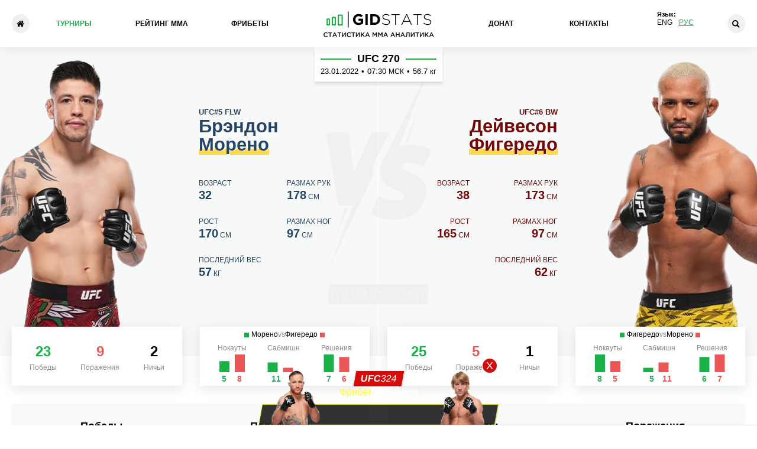

--- FILE ---
content_type: text/html; charset=UTF-8
request_url: https://gidstats.com/ru/events/ufc_270-1200/brandon_moreno_vs_deiveson_figueiredo.html
body_size: 11263
content:
<!DOCTYPE html>
<html lang="ru">
<head>
  <meta charset="utf-8">
  <meta http-equiv="X-UA-Compatible" content="IE=edge">
  <meta name="viewport" content="width=device-width, initial-scale=1.0">
  <title>Брэндон Морено - Дейвесон Фигередо на UFC 270 23.01.22 - статистика и прогноз, результат (итог), во сколько бой и где смотреть</title>
  <meta name="keywords" content="Турниры ММА календарь" />
  <meta name="description" content="Статистика, сравнение и результат боя (итог) между Брэндон Морено - Дейвесон Фигередо на UFC 270 23.01.22. Вся информация о поединке от портала статистики ММА GIDStats" />
  <meta name="author" content="GIDStats">
  <meta name="robots" content="index, follow" />
  <meta name="googlebot" content="noarchive" />
  <meta name="theme-color" content="#fff">
  <meta name="apple-mobile-web-app-status-bar-style" content="black-translucent">
    <link rel="canonical" href="https://gidstats.com/ru/events/ufc_270-1200/brandon_moreno_vs_deiveson_figueiredo.html">
      <meta property="og:locale" content="ru" />
  <meta property="og:type" content="article" />
  <meta property="og:title" content="Брэндон Морено - Дейвесон Фигередо на UFC 270 23.01.22 - статистика и прогноз, результат (итог), во сколько бой и где смотреть" />
  <meta property="og:description" content="Статистика, сравнение и результат боя (итог) между Брэндон Морено - Дейвесон Фигередо на UFC 270 23.01.22. Вся информация о поединке от портала статистики ММА GIDStats" />
  <meta property="og:url" content="https://gidstats.com/ru/events/ufc_270-1200/brandon_moreno_vs_deiveson_figueiredo.html" />
  <meta property="og:site_name" content="GIDStats" />
  <meta property="og:image" content="https://gidstats.com/images/gidstats-default-cover-ru.png" />
  <meta property="og:image:secure_url" content="https://gidstats.com/images/gidstats-default-cover-ru.png" />
    <meta property="og:image:width" content="1000" />
  <meta property="og:image:height" content="600" />
      <link rel="alternate" hreflang="en" href="https://gidstats.com/events/ufc_270-1200/brandon_moreno_vs_deiveson_figueiredo.html" />
    <link rel="alternate" hreflang="ru" href="https://gidstats.com/ru/events/ufc_270-1200/brandon_moreno_vs_deiveson_figueiredo.html" />
  
  <link href="/ru/rss/" type="application/rss+xml" title="rss" rel="alternate" />
  <link rel="shortcut icon" href="/images/favicons/favicon.ico" type="image/x-icon">
  <link rel="apple-touch-icon" sizes="180x180" href="/images/favicons/apple-touch-icon.png">
  <link rel="icon" type="image/png" sizes="32x32" href="/images/favicons/favicon-32x32.png">
  <link rel="icon" type="image/png" sizes="16x16" href="/images/favicons/favicon-16x16.png">
  <link rel="manifest" href="/images/favicons/site.webmanifest">
  <link rel="mask-icon" href="/images/favicons/safari-pinned-tab.svg" color="#1db248">
  <link rel="shortcut icon" href="/images/favicons/favicon.ico">
  <meta name="msapplication-TileColor" content="#1db248">
  <meta name="msapplication-config" content="/images/favicons/browserconfig.xml">
  <meta name="theme-color" content="#1db248">
  <link rel="preload" href="https://cdn.gidstats.com/css/main-min.css?v=1.6.77" as="style">
  <link rel="stylesheet" href="https://cdn.gidstats.com/css/main-min.css?v=1.6.77">
    </head>
<body>
    <div class="overlay"></div>
  <header class="header">
    <div class="container">
      <button class="burger-btn" type="button" aria-label="Menu"></button>
            <a class="logo" href="/ru/">
        <img src="https://cdn.gidstats.com/images/gidstats-logo-new-green.png" alt="Gidstats"></a>
      <script type="application/ld+json">
        {
          "@context": "https://schema.org",
          "@type": "Organization",
          "url": "https://gidstats.com/ru/",
          "logo": "https://gidstats.com/images/gidstats-logo-new-green.png"
        }
      </script>
            <a class="header__bar" href="/ru/" title="Главная">

      </a>
      <nav class="nav">
  <a class="nav__link on" href="/ru/events/" title="Турниры">Турниры</a>  <a class="nav__link" href="/ru/ranking/" title="Рейтинг ММА">Рейтинг ММА</a>  <a class="nav__link" href="/ru/bk-top/" title="Фрибеты">Фрибеты</a>  <a class="nav__link" href="/ru/donat/" title="Донат">Донат</a>  <a class="nav__link" href="/ru/contact/" title="Контакты">Контакты</a>

<div class="lang-top">
	<div class="lang-top-title">Язык:</div>
	<div class="lang-top-box">
						<a href="/en/">Eng</a>
						<a href="/ru/" class="on">Рус</a>
		
	</div>
</div>

</nav>      <button class="loupe-button" type="button" aria-label="Search"></button>
      <div class="search-form" method="get" action="/ru/fighters/">
                <script async src="https://cse.google.com/cse.js?cx=a389b1294e69cf9a7"></script>
                <div class="gcse-searchbox-only"></div>
        <div class="gcse-searchresults-only"></div>
      </div>

    </div>
  </header>
    <main class="tournament-inner__main">
    <section class="compare">
	<h1 class="compare__title  visually-hidden">Брэндон Морено - Дейвесон Фигередо</h1>
	<div class="compare-top ">
		<div class="fighter fighter1 fighter-more--default">
			<div class="img-wrapper">
				<img loading="lazy" src="https://cdn.gidstats.com/img/fighters/0/0/1-204.png" alt="Брэндон Морено">
			</div>
			<div class="info-block">
				<a class="name" href="/ru/fighters/brandon_moreno.html">Брэндон<br><span>Морено</span></a>
				<div class="events__fighter-status">
															<div class="events__fighter-status-box" title="Рейтинг UFC">
						<span>UFC</span>
												<span>#5 FLW</span>						<!--  -->
						
					</div>
					
				</div>
				<ul class="data-list">
					<li class="data-list__item">Возраст<br><span>32</span></li>
					<li class="data-list__item">Размах рук<br><span>178</span> см</li>
					<li class="data-list__item">Рост<br><span>170</span> см</li>
					<li class="data-list__item leg-span">Размах ног<br><span>97</span> см</li>
					<li class="data-list__item">Последний вес<br><span>57</span> кг</li>
				</ul>
				<button class="stats-btn  stats-btn--active" type="button">Посмотреть статистику бойца</button>
			</div>
		</div>
		<div class="center-block">
			<div class="center-block__text">
				<a href="/ru/events/ufc_270-1200/" class="center-block__link">
					<div class="center-block__name">UFC 270</div>
					<!-- <div class="center-block__weight">Титульный. Наилегчайший вес 56.7 кг</div> -->
					<div class="center-block_box">
											<div class="center-block_item center-block__date">23.01.2022</div>
					<div class="center-block_item center-block__dot">•</div>
					<div class="center-block_item center-block__time">07:30 <span>МСК</span></div>
					<div class="center-block_item center-block__dot">•</div>
					<div class="center-block_item center-block__weight"> 56.7 кг</div>
					<div class="center-block_item center-block__canceled">Бой отменен</div>
								</div>
			</a>
		</div>
	</div>
		<script type="application/ld+json">
		{
			"@context": "https://schema.org",
			"@type": "Event",
			"name": "Брэндон Морено - Дейвесон Фигередо на UFC 270",
			"description": "Анализ боя и прогноз на Брэндон Морено и Дейвесон Фигередо, который состоится 23.01.2022 в рамках UFC 270",
			"image": "https://gidstats.com/images/gidstats-default-events-cover.jpg",
			"startDate": "2022-01-23T03:00+03:00",
			"endDate": "2022-01-23T08:00+03:00",
			"eventStatus": "https://schema.org/EventScheduled",
			"eventAttendanceMode": "https://schema.org/OnlineEventAttendanceMode",
			"location": {
				"@type": "VirtualLocation",
				"url": "https://gidstats.com/ru/"
			},
			"performer": {
				"@type": "Person",
				"name": "GIDStats"
			},
			"offers": {
				"@type": "Offer",
				"url": "https://gidstats.com/ru/",
				"price": "0",
				"priceCurrency": "RUB",
				"availability": "https://schema.org/InStock",
				"validFrom": "2022-01-23T03:00+03:00"
			},
			"organizer": {
				"@type": "Organization",
				"name": "GIDStats.com",
				"url": "https://gidstats.com/ru/"
			}
		}
	</script>
	

	<!--<div itemscope itemtype="https://schema.org/FAQPage" style="display: none;">
		<div itemscope itemprop="mainEntity" itemtype="https://schema.org/Question">
			<div itemprop="name">⏰ Во сколько</div>
			<div itemscope itemprop="acceptedAnswer" itemtype="https://schema.org/Answer">
				<div itemprop="text">Старт турнира 07:30 <span>МСК</span> 23.01.2022</div>
			</div>
		</div>
		<div itemscope itemprop="mainEntity" itemtype="https://schema.org/Question">
			<div itemprop="name">🟢 Информация Брэндон Морено</div>
			<div itemscope itemprop="acceptedAnswer" itemtype="https://schema.org/Answer">
				<div itemprop="text">Возраст 32 |
					Размах рук 178 см |
					Рост 170 см |
					Размах ног 97 см |
					Последний вес 57 кг				</div>
			</div>
		</div>
		<div itemscope itemprop="mainEntity" itemtype="https://schema.org/Question">
			<div itemprop="name">🔴 Информация Дейвесон Фигередо</div>
			<div itemscope itemprop="acceptedAnswer" itemtype="https://schema.org/Answer">
				<div itemprop="text">Возраст 38 |
					Размах рук 173 см |
					Рост 165 см |
					Размах ног 97 см |
					Последний вес 62 кг				</div>
			</div>
		</div>
	</div>-->


	<div class="fighter fighter2 fighter-more--default">
		<div class="info-block">
			<a class="name" href="/ru/fighters/deiveson_figueiredo.html">Дейвесон<br><span>Фигередо</span></a>
			<div class="events__fighter-status">
												<div class="events__fighter-status-box" title="Рейтинг UFC">
					<span>UFC</span>
										<span>#6 BW</span>										
				</div>
				
			</div>
			<ul class="data-list">
				<li class="data-list__item">Возраст<br><span>38</span></li>
				<li class="data-list__item">Размах рук<br><span>173</span> см</li>
				<li class="data-list__item">Рост<br><span>165</span> см</li>
				<li class="data-list__item leg-span">Размах ног<br><span>97</span> см</li>
				<li class="data-list__item">Последний вес<br><span>62</span> кг</li>
			</ul>
			<button class="stats-btn" type="button">Посмотреть статистику бойца</button>
		</div>
		<div class="img-wrapper  img-wrapper--second-fighter">
			<img loading="lazy" src="https://cdn.gidstats.com/img/fighters/0/0/2-190.png" alt="Дейвесон">
		</div>
	</div>
	</div>
	<div class="container">
		<div class="inner-stats-wrapper">
			<div class="fighter-stats">
				<div class="fighter-stats__block  fighter-stats__block--active  fighter-stats__block--fighter1">
					<div class="left">
						<p class="name">Брэндон Морено<span id="fighter1"></span></p>
						<ul class="win-list">
							<li class="win-list__item">23<br><span>Победы</span></li>
							<li class="win-list__item">9<br><span>Поражения</span></li>
							<li class="win-list__item">2<br><span>Ничьи</span></li>
													</ul>
					</div>
					<div class="right">
						<div class="stats-list__title">
							<div class="stats-list_fighter stats-list_fighter--left">
								Морено
							</div>
							<div class="stats-list_vs">
								vs
							</div>
							<div class="stats-list_fighter stats-list_fighter--right">
								Фигередо
							</div>
						</div>
						<ul class="stats-list">
							<li class="stats-list__item  stats-list__item--ko">
								<p class="stats-list__text">Нокауты</p>
								<div class="stats-list__chart1"></div>
								<div class="inner-wrapper">
									<p class="stats-list__number  stats-list__number--win hide-before-element">5</p>
									<p class="stats-list__number  stats-list__number--lose hide-before-element">8</p>
								</div>
							</li>
							<li class="stats-list__item  stats-list__item--sub">
								<p class="stats-list__text">Сабмишн</p>
								<div class="stats-list__chart2"></div>
								<div class="inner-wrapper">
									<p class="stats-list__number  stats-list__number--win hide-before-element">11</p>
									<p class="stats-list__number  stats-list__number--lose hide-before-element">5</p>
								</div>
							</li>
							<li class="stats-list__item  stats-list__item--dec">
								<p class="stats-list__text">Решения</p>
								<div class="stats-list__chart3"></div>
								<div class="inner-wrapper">
									<p class="stats-list__number  stats-list__number--win hide-before-element">7</p>
									<p class="stats-list__number  stats-list__number--lose hide-before-element">6</p>
								</div>
							</li>
						</ul>
					</div>
				</div>
				<div class="fighter-stats__block  fighter-stats__block--fighter2">
					<div class="left">
						<p class="name">Дейвесон Фигередо<span id="fighter2"></span></p>
						<ul class="win-list">
							<li class="win-list__item">25<br><span>Победы</span></li>
							<li class="win-list__item">5<br><span>Поражения</span></li>
							<li class="win-list__item">1<br><span>Ничьи</span></li>
													</ul>
					</div>
					<div class="right">
						<div class="stats-list__title">
							<div class="stats-list_fighter stats-list_fighter--left">
								Фигередо
							</div>
							<div class="stats-list_vs">
								vs
							</div>
							<div class="stats-list_fighter stats-list_fighter--right">
								Морено
							</div>
						</div>
						<ul class="stats-list">
							<li class="stats-list__item  stats-list__item--ko">
								<p class="stats-list__text">Нокауты</p>
								<div class="stats-list__chart4"></div>
								<div class="inner-wrapper">
									<p class="stats-list__number  stats-list__number--win hide-before-element">8</p>
									<p class="stats-list__number  stats-list__number--lose hide-before-element">5</p>
								</div>
							</li>
							<li class="stats-list__item  stats-list__item--sub">
								<p class="stats-list__text">Сабмишн</p>
								<div class="stats-list__chart5"></div>
								<div class="inner-wrapper">
									<p class="stats-list__number  stats-list__number--win hide-before-element">5</p>
									<p class="stats-list__number  stats-list__number--lose hide-before-element">11</p>
								</div>
							</li>
							<li class="stats-list__item  stats-list__item--dec">
								<p class="stats-list__text">Решения</p>
								<div class="stats-list__chart6"></div>
								<div class="inner-wrapper">
									<p class="stats-list__number  stats-list__number--win hide-before-element">6</p>
									<p class="stats-list__number  stats-list__number--lose hide-before-element">7</p>
								</div>
							</li>
						</ul>
					</div>
				</div>
			</div>
			<div class="wins">
				<div class="wins-fighter  wins-fighter--1  wins-fighter--active">
					<div class="left-block">
						<div class="inner-wrapper">
							<h3 class="left-block__title">Победы</h3>
							<div class="win-chart--fighter1"></div>
							<ul class="wins-list">
																<li class="wins-list__item hide-before-element">
									<p class="wins-list__text">KO/TKO</p>
									<p class="wins-list__text--down  wins-list__text--ko"><span>5</span> (22%)</p>
								</li>
																<li class="wins-list__item hide-before-element">
									<p class="wins-list__text">РЕШ</p>
									<p class="wins-list__text--down  wins-list__text--dec"><span>7</span> (30%)</p>
								</li>
																<li class="wins-list__item hide-before-element">
									<p class="wins-list__text">САБ</p>
									<p class="wins-list__text--down  wins-list__text--sab"><span>11</span> (48%)</p>
								</li>
								
							</ul>
							<p class="inner-wrapper__footer"></p>						</div>
					</div>
					<div class="lose-block">
						<div class="inner-wrapper">
							<h3 class="lose-block__title">Поражения</h3>
							<div class="lose-chart"></div>
							<ul class="lose-list">
																<li class="lose-list__item hide-before-element">
									<p class="lose-list__text">KO/TKO</p>
									<p class="lose-list__text--down  lose-list__text--ko"><span>1</span> (13%)</p>
								</li>
																<li class="lose-list__item hide-before-element">
									<p class="lose-list__text">РЕШ</p>
									<p class="lose-list__text--down  lose-list__text--dec"><span>6</span> (75%)</p>
								</li>
																<li class="lose-list__item hide-before-element">
									<p class="lose-list__text">САБ</p>
									<p class="lose-list__text--down  lose-list__text--sab"><span>1</span> (12%)</p>
								</li>
								
							</ul>
							<p class="inner-wrapper__footer">Неизвестных видов поражений: <span>2</span></p>						</div>
					</div>
					<div class="btn-block">
						<a class="fighter-link" href="/ru/fighters/brandon_moreno.html">Вся статистика</a>
						<a class="up-link" href="#fighter1"></a>
					</div>
				</div>
				<div class="wins-fighter  wins-fighter--2">
					<div class="left-block">
						<div class="inner-wrapper">
							<h3 class="left-block__title">Победы</h3>
							<div class="win-chart--fighter2"></div>
							<ul class="wins-list">
																<li class="wins-list__item hide-before-element">
									<p class="wins-list__text">KO/TKO</p>
									<p class="wins-list__text--down  wins-list__text--ko"><span>8</span> (42%)</p>
								</li>
																<li class="wins-list__item hide-before-element">
									<p class="wins-list__text">РЕШ</p>
									<p class="wins-list__text--down  wins-list__text--dec"><span>6</span> (32%)</p>
								</li>
																<li class="wins-list__item hide-before-element">
									<p class="wins-list__text">САБ</p>
									<p class="wins-list__text--down  wins-list__text--sab"><span>5</span> (26%)</p>
								</li>
								
							</ul>
							<p class="inner-wrapper__footer">Неизвестных видов побед: <span>6</span></p>						</div>
					</div>
					<div class="lose-block">
						<div class="inner-wrapper">
							<h3 class="lose-block__title">Поражения</h3>
							<div class="lose-chart"></div>
							<ul class="lose-list">
																<li class="lose-list__item hide-before-element">
									<p class="lose-list__text">KO/TKO</p>
									<p class="lose-list__text--down  lose-list__text--ko"><span>2</span> (40%)</p>
								</li>
																<li class="lose-list__item hide-before-element">
									<p class="lose-list__text">РЕШ</p>
									<p class="lose-list__text--down  lose-list__text--dec"><span>2</span> (40%)</p>
								</li>
																<li class="lose-list__item hide-before-element">
									<p class="lose-list__text">САБ</p>
									<p class="lose-list__text--down  lose-list__text--sab"><span>1</span> (20%)</p>
								</li>
								
							</ul>
							<p class="inner-wrapper__footer"></p>						</div>
					</div>
					<div class="btn-block">
						<a class="fighter-link" href="/ru/fighters/deiveson_figueiredo.html">Вся статистика</a>
						<a class="up-link" href="#fighter2"></a>
					</div>
				</div>
			</div>
		</div>

						<div class="plus-minus">
			<div class="plus-minus__fighter1  plus-minus--active">
											</div>
			<div class="plus-minus__fighter2">
											</div>
		</div>
		<div class="events_prediction"><div style="text-align: center;"><iframe allow="accelerometer; autoplay; clipboard-write; encrypted-media; gyroscope; picture-in-picture" allowfullscreen="" frameborder="0" height="315" src="https://www.youtube.com/embed/32ifhhlHtt4" title="YouTube video player" width="560"></iframe></div></div>	</div>
</section>

<section class="section__top-bk">
	<div class="container">
		<div><div class="bookies__vn bookies__vn--before">
    <ul class="home__bookies-list">
                <li class="home__bookies-list__item">
            <div class="home__bookies-list__box">
                <div class="bookies-list__img">
                    <img src="https://cdn.gidstats.com/files/images/betboom-1.png" alt="BetBoom">
                </div>
            </div>
            <div class="home__bookies-list__box">
                <div class="bookies-list__bonus__box">
                    <div class="bookies-list__bonus">10.000 р.</div>
                    <div class="bookies-list__condition">Фрибет новичкам</div>
                </div>
                <a class="bookies-list__button" target="_blank" href="https://betsxwin.pro/click?o=223&a=48553&sub_id1=04FzUnyb&sub_id2=128&sub_id3=seo">Регистрация</a>
            </div>
        </li>
        <li class="home__bookies-list__item">
            <div class="home__bookies-list__box">
                <div class="bookies-list__img">
                    <img src="https://cdn.gidstats.com/files/images/ligastavok.png" alt="ЛигаСтавок">
                </div>
            </div>
            <div class="home__bookies-list__box">
                <div class="bookies-list__bonus__box">
                    <div class="bookies-list__bonus">7.777 р.</div>
                    <div class="bookies-list__condition">Фрибет новичкам</div>
                </div>
                <a class="bookies-list__button" target="_blank" href="https://betsxwin.pro/click?o=287&a=48553&sub_id3=seo">Регистрация</a>
            </div>
        </li>
        <li class="home__bookies-list__item" style="display: none;">
            <div class="home__bookies-list__box">
                <div class="bookies-list__img">
                    <img src="https://cdn.gidstats.com/img/bookmakers/0/0/pari-2.png" alt="Pari">
                </div>
            </div>
            <div class="home__bookies-list__box">
                <div class="bookies-list__bonus__box">
                    <div class="bookies-list__bonus">5.000 р.</div>
                    <div class="bookies-list__condition">Фрибет новичкам</div>
                </div>
                <a class="bookies-list__button" target="_blank" href="https://betsxwin.pro/click?o=177&a=48553&sub_id3=seo">Регистрация</a>
            </div>
        </li>

        <li class="home__bookies-list__item">
            <div class="home__bookies-list__box">
                <div class="bookies-list__img">
                    <img src="https://cdn.gidstats.com/img/bookmakers/0/0/winline-1.png" alt="Winline">
                </div>
            </div>
            <div class="home__bookies-list__box">
                <div class="bookies-list__bonus__box">
                    <div class="bookies-list__bonus">3.000 р.</div>
                    <div class="bookies-list__condition">Фрибет новичкам</div>
                </div>
                <a class="bookies-list__button" target="_blank" href="https://betsxwin.pro/click?o=159&a=48553&sub_id3=seo">Регистрация</a>
            </div>
        </li>
        <li class="home__bookies-list__item">
            <div class="home__bookies-list__box">
                <div class="bookies-list__img">
                    <img src="https://cdn.gidstats.com/img/bookmakers/0/0/fonbet-kazahstan.png" alt="Fonbet KZ">
                </div>
            </div>
            <div class="home__bookies-list__box">
                <div class="bookies-list__bonus__box">
                    <div class="bookies-list__bonus">10.000 ₸</div>
                    <div class="bookies-list__condition">Фрибет новичкам</div>
                </div>
                <a class="bookies-list__button" target="_blank" href="https://betsxwin.pro/click?o=207&a=48553&link_id=2323&sub_id3=seo">Регистрация</a>
            </div>
        </li>

    </ul>
</div>
</div>
	</div>
</section>
<section class="socials">
	<div class="container"><div class="socials__title">Расскажите друзьям</div>

<ul class="socials-list">
	<li class="socials-list__item"><a class="socials-list__link  socials-list__link--tg" href="https://t.me/share/url?url=https%3A%2F%2Fgidstats.com%2Fevents%2Fufc_270-1200%2Fbrandon_moreno_vs_deiveson_figueiredo.html" target="_blank" rel="nofollow noreferrer">Telegram</a></li>
	<li class="socials-list__item"><a class="socials-list__link  socials-list__link--vk" href="https://vk.com/share.php?url=https%3A%2F%2Fgidstats.com%2Fevents%2Fufc_270-1200%2Fbrandon_moreno_vs_deiveson_figueiredo.html&title=%D0%91%D1%80%D1%8D%D0%BD%D0%B4%D0%BE%D0%BD+%D0%9C%D0%BE%D1%80%D0%B5%D0%BD%D0%BE+-+%D0%94%D0%B5%D0%B9%D0%B2%D0%B5%D1%81%D0%BE%D0%BD+%D0%A4%D0%B8%D0%B3%D0%B5%D1%80%D0%B5%D0%B4%D0%BE+%D0%BD%D0%B0+UFC+270+23.01.22+-+%D1%81%D1%82%D0%B0%D1%82%D0%B8%D1%81%D1%82%D0%B8%D0%BA%D0%B0+%D0%B8+%D0%BF%D1%80%D0%BE%D0%B3%D0%BD%D0%BE%D0%B7%2C+%D1%80%D0%B5%D0%B7%D1%83%D0%BB%D1%8C%D1%82%D0%B0%D1%82+%28%D0%B8%D1%82%D0%BE%D0%B3%29%2C+%D0%B2%D0%BE+%D1%81%D0%BA%D0%BE%D0%BB%D1%8C%D0%BA%D0%BE+%D0%B1%D0%BE%D0%B9+%D0%B8+%D0%B3%D0%B4%D0%B5+%D1%81%D0%BC%D0%BE%D1%82%D1%80%D0%B5%D1%82%D1%8C" target="_blank" rel="nofollow noreferrer">ВКонтакте</a></li>
<li class="socials-list__item"><a class="socials-list__link  socials-list__link--tw" href="http://twitter.com/share?url=https%3A%2F%2Fgidstats.com%2Fevents%2Fufc_270-1200%2Fbrandon_moreno_vs_deiveson_figueiredo.html" target="_blank" rel="nofollow noreferrer">Twitter</a></li>
	<!--<li class="socials-list__item"><a class="socials-list__link  socials-list__link--fb" href="https://www.facebook.com/sharer/sharer.php?kid_directed_site=0&sdk=joey&u=https%3A%2F%2Fgidstats.com%2Fevents%2Fufc_270-1200%2Fbrandon_moreno_vs_deiveson_figueiredo.html&display=popup&ref=plugin&src=share_button" target="_blank" rel="nofollow noreferrer">Facebook</a></li>-->
</ul>
</div>
</section>

<section class="other-fights">
	<div class="container">
		<h2 class="other-fights__title">Остальные бои UFC 270</h2>
		<ul class="other-fights-list">
						<li class="other-fights-list__item">
				<a href="/ru/fighters/francis_ngannou.html" class="other-fights-list__fighter" title="Фрэнсис Нганну">
					<div class="img-wrapper other-fights-list__box">
						<img class="fighter-img" loading="lazy" src="https://cdn.gidstats.com/img/fighters/240/160/3-843.png" alt="Фрэнсис Нганну">
						<div class="fighter__box">
							<div class="name"><span class="first-word">Фрэнсис</span> Нганну</div>
							<div class="record"><span>18</span> - <span>3</span> - 0</div>
							<img class="event-vs-hidden" loading="lazy" src="https://cdn.gidstats.com/files/images/events-vs.png" alt="VS">
						</div>
						<img class="other-fights-list__flag" src="https://cdn.gidstats.com/img/country/35/0/flag-Cameroon.png" alt="Камерун">					</div>
				</a>
				<a class="other-fights-list__link" href="/ru/events/ufc_270-1200/francis_ngannou_vs_ciryl_gane.html" title="Нганну - Ган Прогноз">
					<div class="center-block">
						<div class="center-block__clock">08:00 МСК</div>
						<div class="img-wrapper"><img class="event-vs" loading="lazy" src="https://cdn.gidstats.com/images/events-vs.png" alt="VS"></div>
						<div class="weight">
							Титульный. Тяжелый вес <span>120.2 кг</span>						</div>
					</div>
				</a>
				<a href="/ru/fighters/ciryl_gane.html" class="other-fights-list__fighter" title="Сирил Ган">
					<div class="img-wrapper other-fights-list__box other-fights-list__box--2">
						<div class="fighter__box">
							<div class="name"><span class="first-word">Сирил</span> Ган</div>
							<div class="record"><span>13</span> - <span>2</span> - 0 1 НЗ</div>
						</div>
						<img class="fighter-img" loading="lazy" src="https://cdn.gidstats.com/img/fighters/240/160/3-221.png" alt="Сирил Ган">
						<img class="other-fights-list__flag" src="https://cdn.gidstats.com/img/country/35/0/flag-France.png" alt="Франция">					</div>
				</a>
			</li>
						<li class="other-fights-list__item">
				<a href="/ru/fighters/michel_pereira_lima.html" class="other-fights-list__fighter" title="Мишель Перейра">
					<div class="img-wrapper other-fights-list__box">
						<img class="fighter-img" loading="lazy" src="https://cdn.gidstats.com/img/fighters/240/160/3-377.png" alt="Мишель Перейра">
						<div class="fighter__box">
							<div class="name"><span class="first-word">Мишель</span> Перейра</div>
							<div class="record"><span>31</span> - <span>14</span> - 0 2 НЗ</div>
							<img class="event-vs-hidden" loading="lazy" src="https://cdn.gidstats.com/files/images/events-vs.png" alt="VS">
						</div>
						<img class="other-fights-list__flag" src="https://cdn.gidstats.com/img/country/35/0/flag-Brazil.png" alt="Бразилия">					</div>
				</a>
				<a class="other-fights-list__link" href="/ru/events/ufc_270-1200/michel_pereira_lima_vs_andre_fialho.html" title="Перейра - Фиальо Прогноз">
					<div class="center-block">
						<div class="center-block__clock">07:00 МСК</div>
						<div class="img-wrapper"><img class="event-vs" loading="lazy" src="https://cdn.gidstats.com/images/events-vs.png" alt="VS"></div>
						<div class="weight">
							Полусредний вес <span>77.1 кг</span>						</div>
					</div>
				</a>
				<a href="/ru/fighters/andre_fialho.html" class="other-fights-list__fighter" title="Андре Фиальо">
					<div class="img-wrapper other-fights-list__box other-fights-list__box--2">
						<div class="fighter__box">
							<div class="name"><span class="first-word">Андре</span> Фиальо</div>
							<div class="record"><span>16</span> - <span>8</span> - 0 1 НЗ</div>
						</div>
						<img class="fighter-img" loading="lazy" src="https://cdn.gidstats.com/img/fighters/240/160/3-965.png" alt="Андре Фиальо">
						<img class="other-fights-list__flag" src="https://cdn.gidstats.com/img/country/35/0/Portugal.png" alt="Португалия">					</div>
				</a>
			</li>
						<li class="other-fights-list__item">
				<a href="/ru/fighters/cody_stamann.html" class="other-fights-list__fighter" title="Коди Стэманн">
					<div class="img-wrapper other-fights-list__box">
						<img class="fighter-img" loading="lazy" src="https://cdn.gidstats.com/img/fighters/240/160/3-846.png" alt="Коди Стэманн">
						<div class="fighter__box">
							<div class="name"><span class="first-word">Коди</span> Стэманн</div>
							<div class="record"><span>21</span> - <span>8</span> - 1</div>
							<img class="event-vs-hidden" loading="lazy" src="https://cdn.gidstats.com/files/images/events-vs.png" alt="VS">
						</div>
						<img class="other-fights-list__flag" src="https://cdn.gidstats.com/img/country/35/0/flag-US.png" alt="США">					</div>
				</a>
				<a class="other-fights-list__link" href="/ru/events/ufc_270-1200/cody_stamann_vs_said_nurmagomedov.html" title="Стэманн - Нурмагомедов Прогноз">
					<div class="center-block">
						<div class="center-block__clock">06:30 МСК</div>
						<div class="img-wrapper"><img class="event-vs" loading="lazy" src="https://cdn.gidstats.com/images/events-vs.png" alt="VS"></div>
						<div class="weight">
							Легчайший вес <span>61.2 кг</span>						</div>
					</div>
				</a>
				<a href="/ru/fighters/said_nurmagomedov.html" class="other-fights-list__fighter" title="Саид Нурмагомедов">
					<div class="img-wrapper other-fights-list__box other-fights-list__box--2">
						<div class="fighter__box">
							<div class="name"><span class="first-word">Саид</span> Нурмагомедов</div>
							<div class="record"><span>18</span> - <span>5</span> - 0</div>
						</div>
						<img class="fighter-img" loading="lazy" src="https://cdn.gidstats.com/img/fighters/240/160/3-541.png" alt="Саид Нурмагомедов">
						<img class="other-fights-list__flag" src="https://cdn.gidstats.com/img/country/35/0/flag-russia.png" alt="Россия">					</div>
				</a>
			</li>
						<li class="other-fights-list__item">
				<a href="/ru/fighters/michael_morales.html" class="other-fights-list__fighter" title="Майкл Моралес">
					<div class="img-wrapper other-fights-list__box">
						<img class="fighter-img" loading="lazy" src="https://cdn.gidstats.com/img/fighters/240/160/3-962.png" alt="Майкл Моралес">
						<div class="fighter__box">
							<div class="name"><span class="first-word">Майкл</span> Моралес</div>
							<div class="record"><span>19</span> - <span>0</span> - 0</div>
							<img class="event-vs-hidden" loading="lazy" src="https://cdn.gidstats.com/files/images/events-vs.png" alt="VS">
						</div>
						<img class="other-fights-list__flag" src="https://cdn.gidstats.com/img/country/35/0/flag-Mexico.png" alt="Мексика">					</div>
				</a>
				<a class="other-fights-list__link" href="/ru/events/ufc_270-1200/michael_morales_vs_trevin_giles.html" title="Моралес - Джайлс Прогноз">
					<div class="center-block">
						<div class="center-block__clock">06:00 МСК</div>
						<div class="img-wrapper"><img class="event-vs" loading="lazy" src="https://cdn.gidstats.com/images/events-vs.png" alt="VS"></div>
						<div class="weight">
							Полусредний вес <span>77.1 кг</span>						</div>
					</div>
				</a>
				<a href="/ru/fighters/trevin_giles.html" class="other-fights-list__fighter" title="Тревин Джайлс">
					<div class="img-wrapper other-fights-list__box other-fights-list__box--2">
						<div class="fighter__box">
							<div class="name"><span class="first-word">Тревин</span> Джайлс</div>
							<div class="record"><span>16</span> - <span>7</span> - 0</div>
						</div>
						<img class="fighter-img" loading="lazy" src="https://cdn.gidstats.com/img/fighters/240/160/3-258.png" alt="Тревин Джайлс">
						<img class="other-fights-list__flag" src="https://cdn.gidstats.com/img/country/35/0/flag-US.png" alt="США">					</div>
				</a>
			</li>
						<li class="other-fights-list__item">
				<a href="/ru/fighters/raoni_barcelos.html" class="other-fights-list__fighter" title="Раони Барселос">
					<div class="img-wrapper other-fights-list__box">
						<img class="fighter-img" loading="lazy" src="https://cdn.gidstats.com/img/fighters/240/160/3-242.png" alt="Раони Барселос">
						<div class="fighter__box">
							<div class="name"><span class="first-word">Раони</span> Барселос</div>
							<div class="record"><span>21</span> - <span>5</span> - 0</div>
							<img class="event-vs-hidden" loading="lazy" src="https://cdn.gidstats.com/files/images/events-vs.png" alt="VS">
						</div>
						<img class="other-fights-list__flag" src="https://cdn.gidstats.com/img/country/35/0/flag-Brazil.png" alt="Бразилия">					</div>
				</a>
				<a class="other-fights-list__link" href="/ru/events/ufc_270-1200/raoni_barcelos_vs_victor_henry.html" title="Барселос - Генри Прогноз">
					<div class="center-block">
						<div class="center-block__clock">05:05 МСК</div>
						<div class="img-wrapper"><img class="event-vs" loading="lazy" src="https://cdn.gidstats.com/images/events-vs.png" alt="VS"></div>
						<div class="weight">
							Легчайший вес <span>61.2 кг</span>						</div>
					</div>
				</a>
				<a href="/ru/fighters/victor_henry.html" class="other-fights-list__fighter" title="Виктор Генри">
					<div class="img-wrapper other-fights-list__box other-fights-list__box--2">
						<div class="fighter__box">
							<div class="name"><span class="first-word">Виктор</span> Генри</div>
							<div class="record"><span>25</span> - <span>7</span> - 0 1 НЗ</div>
						</div>
						<img class="fighter-img" loading="lazy" src="https://cdn.gidstats.com/img/fighters/240/160/3-950.png" alt="Виктор Генри">
						<img class="other-fights-list__flag" src="https://cdn.gidstats.com/img/country/35/0/flag-US.png" alt="США">					</div>
				</a>
			</li>
						<li class="other-fights-list__item">
				<a href="/ru/fighters/jack_della.html" class="other-fights-list__fighter" title="Джек Делла Маддалена">
					<div class="img-wrapper other-fights-list__box">
						<img class="fighter-img" loading="lazy" src="https://cdn.gidstats.com/img/fighters/240/160/3-964.png" alt="Джек Делла Маддалена">
						<div class="fighter__box">
							<div class="name"><span class="first-word">Джек</span> Делла Маддалена</div>
							<div class="record"><span>18</span> - <span>3</span> - 0</div>
							<img class="event-vs-hidden" loading="lazy" src="https://cdn.gidstats.com/files/images/events-vs.png" alt="VS">
						</div>
						<img class="other-fights-list__flag" src="https://cdn.gidstats.com/img/country/35/0/flag-Australia.png" alt="Австралия">					</div>
				</a>
				<a class="other-fights-list__link" href="/ru/events/ufc_270-1200/jack_della_maddalena_vs_pete_rodriguez.html" title="Делла Маддалена - Родригез Прогноз">
					<div class="center-block">
						<div class="center-block__clock">04:40 МСК</div>
						<div class="img-wrapper"><img class="event-vs" loading="lazy" src="https://cdn.gidstats.com/images/events-vs.png" alt="VS"></div>
						<div class="weight">
							Полусредний вес <span>77.1 кг</span>						</div>
					</div>
				</a>
				<a href="/ru/fighters/pete_rodriguez.html" class="other-fights-list__fighter" title="Пит Родригез">
					<div class="img-wrapper other-fights-list__box other-fights-list__box--2">
						<div class="fighter__box">
							<div class="name"><span class="first-word">Пит</span> Родригез</div>
							<div class="record"><span>5</span> - <span>2</span> - 0</div>
						</div>
						<img class="fighter-img" loading="lazy" src="https://cdn.gidstats.com/img/fighters/240/160/3-961.png" alt="Пит Родригез">
						<img class="other-fights-list__flag" src="https://cdn.gidstats.com/img/country/35/0/flag-US.png" alt="США">					</div>
				</a>
			</li>
						<li class="other-fights-list__item">
				<a href="/ru/fighters/tony_gravely.html" class="other-fights-list__fighter" title="Тони Грэйвели">
					<div class="img-wrapper other-fights-list__box">
						<img class="fighter-img" loading="lazy" src="https://cdn.gidstats.com/img/fighters/240/160/3-707.png" alt="Тони Грэйвели">
						<div class="fighter__box">
							<div class="name"><span class="first-word">Тони</span> Грэйвели</div>
							<div class="record"><span>23</span> - <span>9</span> - 0</div>
							<img class="event-vs-hidden" loading="lazy" src="https://cdn.gidstats.com/files/images/events-vs.png" alt="VS">
						</div>
						<img class="other-fights-list__flag" src="https://cdn.gidstats.com/img/country/35/0/flag-US.png" alt="США">					</div>
				</a>
				<a class="other-fights-list__link" href="/ru/events/ufc_270-1200/tony_gravely_vs_saimon_oliveira.html" title="Грэйвели - Оливейра Прогноз">
					<div class="center-block">
						<div class="center-block__clock">04:15 МСК</div>
						<div class="img-wrapper"><img class="event-vs" loading="lazy" src="https://cdn.gidstats.com/images/events-vs.png" alt="VS"></div>
						<div class="weight">
							Легчайший вес <span>61.2 кг</span>						</div>
					</div>
				</a>
				<a href="/ru/fighters/saimon_oliveira.html" class="other-fights-list__fighter" title="Саймон Оливейра">
					<div class="img-wrapper other-fights-list__box other-fights-list__box--2">
						<div class="fighter__box">
							<div class="name"><span class="first-word">Саймон</span> Оливейра</div>
							<div class="record"><span>18</span> - <span>7</span> - 0</div>
						</div>
						<img class="fighter-img" loading="lazy" src="https://cdn.gidstats.com/img/fighters/240/160/3-963.png" alt="Саймон Оливейра">
						<img class="other-fights-list__flag" src="https://cdn.gidstats.com/img/country/35/0/flag-Brazil.png" alt="Бразилия">					</div>
				</a>
			</li>
						<li class="other-fights-list__item">
				<a href="/ru/fighters/matt_frevola.html" class="other-fights-list__fighter" title="Мэтт Фревола">
					<div class="img-wrapper other-fights-list__box">
						<img class="fighter-img" loading="lazy" src="https://cdn.gidstats.com/img/fighters/240/160/3-152.png" alt="Мэтт Фревола">
						<div class="fighter__box">
							<div class="name"><span class="first-word">Мэтт</span> Фревола</div>
							<div class="record"><span>11</span> - <span>6</span> - 1</div>
							<img class="event-vs-hidden" loading="lazy" src="https://cdn.gidstats.com/files/images/events-vs.png" alt="VS">
						</div>
						<img class="other-fights-list__flag" src="https://cdn.gidstats.com/img/country/35/0/flag-US.png" alt="США">					</div>
				</a>
				<a class="other-fights-list__link" href="/ru/events/ufc_270-1200/matt_frevola_vs_genaro_valdz.html" title="Фревола - Вальдез Прогноз">
					<div class="center-block">
						<div class="center-block__clock">03:50 МСК</div>
						<div class="img-wrapper"><img class="event-vs" loading="lazy" src="https://cdn.gidstats.com/images/events-vs.png" alt="VS"></div>
						<div class="weight">
							Легкий вес <span>70.3 кг</span>						</div>
					</div>
				</a>
				<a href="/ru/fighters/genaro_valdz.html" class="other-fights-list__fighter" title="Дженаро Вальдез">
					<div class="img-wrapper other-fights-list__box other-fights-list__box--2">
						<div class="fighter__box">
							<div class="name"><span class="first-word">Дженаро</span> Вальдез</div>
							<div class="record"><span>10</span> - <span>3</span> - 0</div>
						</div>
						<img class="fighter-img" loading="lazy" src="https://cdn.gidstats.com/img/fighters/240/160/3-966.png" alt="Дженаро Вальдез">
						<img class="other-fights-list__flag" src="https://cdn.gidstats.com/img/country/35/0/flag-Mexico.png" alt="Мексика">					</div>
				</a>
			</li>
						<li class="other-fights-list__item">
				<a href="/ru/fighters/silvana_gmez_jurez.html" class="other-fights-list__fighter" title="Сильвана Гомес Хуарез">
					<div class="img-wrapper other-fights-list__box">
						<img class="fighter-img" loading="lazy" src="https://cdn.gidstats.com/img/fighters/240/160/3-842.png" alt="Сильвана Гомес Хуарез">
						<div class="fighter__box">
							<div class="name"><span class="first-word">Сильвана</span> Гомес Хуарез</div>
							<div class="record"><span>11</span> - <span>5</span> - 0</div>
							<img class="event-vs-hidden" loading="lazy" src="https://cdn.gidstats.com/files/images/events-vs.png" alt="VS">
						</div>
						<img class="other-fights-list__flag" src="https://cdn.gidstats.com/img/country/35/0/flaf-Argentina.png" alt="Аргентина">					</div>
				</a>
				<a class="other-fights-list__link" href="/ru/events/ufc_270-1200/vanessa_demopoulos_vs_silvana_gmez_jurez.html" title="Гомес Хуарез - Демопулус Прогноз">
					<div class="center-block">
						<div class="center-block__clock">03:25 МСК</div>
						<div class="img-wrapper"><img class="event-vs" loading="lazy" src="https://cdn.gidstats.com/images/events-vs.png" alt="VS"></div>
						<div class="weight">
							Минимальный вес <span>52.2 кг</span>						</div>
					</div>
				</a>
				<a href="/ru/fighters/vanessa_demopoulos.html" class="other-fights-list__fighter" title="Ванесса Демопулус">
					<div class="img-wrapper other-fights-list__box other-fights-list__box--2">
						<div class="fighter__box">
							<div class="name"><span class="first-word">Ванесса</span> Демопулус</div>
							<div class="record"><span>11</span> - <span>8</span> - 0</div>
						</div>
						<img class="fighter-img" loading="lazy" src="https://cdn.gidstats.com/img/fighters/240/160/3-745.png" alt="Ванесса Демопулус">
						<img class="other-fights-list__flag" src="https://cdn.gidstats.com/img/country/35/0/flag-US.png" alt="США">					</div>
				</a>
			</li>
						<li class="other-fights-list__item">
				<a href="/ru/fighters/kay_hansen.html" class="other-fights-list__fighter" title="Кей Хэнсен">
					<div class="img-wrapper other-fights-list__box">
						<img class="fighter-img" loading="lazy" src="https://cdn.gidstats.com/img/fighters/240/160/3-837.png" alt="Кей Хэнсен">
						<div class="fighter__box">
							<div class="name"><span class="first-word">Кей</span> Хэнсен</div>
							<div class="record"><span>8</span> - <span>6</span> - 0</div>
							<img class="event-vs-hidden" loading="lazy" src="https://cdn.gidstats.com/files/images/events-vs.png" alt="VS">
						</div>
						<img class="other-fights-list__flag" src="https://cdn.gidstats.com/img/country/35/0/flag-US.png" alt="США">					</div>
				</a>
				<a class="other-fights-list__link" href="/ru/events/ufc_270-1200/jasmine_jasudavicius_vs_kay_hansen.html" title="Хэнсен - Ясудавичус Прогноз">
					<div class="center-block">
						<div class="center-block__clock">03:00 МСК</div>
						<div class="img-wrapper"><img class="event-vs" loading="lazy" src="https://cdn.gidstats.com/images/events-vs.png" alt="VS"></div>
						<div class="weight">
							Наилегчайший вес <span>56.7 кг</span>						</div>
					</div>
				</a>
				<a href="/ru/fighters/jasmine_jasudavicius.html" class="other-fights-list__fighter" title="Жасмин Ясудавичус">
					<div class="img-wrapper other-fights-list__box other-fights-list__box--2">
						<div class="fighter__box">
							<div class="name"><span class="first-word">Жасмин</span> Ясудавичус</div>
							<div class="record"><span>14</span> - <span>4</span> - 0</div>
						</div>
						<img class="fighter-img" loading="lazy" src="https://cdn.gidstats.com/img/fighters/240/160/3-836.png" alt="Жасмин Ясудавичус">
						<img class="other-fights-list__flag" src="https://cdn.gidstats.com/img/country/35/0/flag-Canada.png" alt="Канада">					</div>
				</a>
			</li>
			
		</ul>
				<button class="spoiler-btn  spoiler-btn--open" type="button">Показать больше</button>
		<button class="spoiler-btn  spoiler-btn--close" type="button">Скрыть</button>
			</div>
</section>

    
    
  </main>
    <footer class="footer">
    <div class="container">
      <div class="logo-block">
                <a class="logo-link" href="/ru/">
          <img src="https://cdn.gidstats.com/images/gidstats-logo-new-green.png" alt="Gidstats"></a>
              </div>
            <div class="copyright-block"><p class="copyright-block__text">&copy; 2019-2026 GIDStats.com</p>

<p class="copyright-block__text"><a class="copyright-block__link" href="/ru/smi/">Для СМИ</a></p>
</div>
                  <div class="text-block">
        <p class="text-block__text">Весь контент на сайте носит информационный характер. Мы не несем ответственности за ваши действия.<br />
<br />
Сайт использует cookie с целью аналитики. Если вы не согласны с этим, то покиньте сайт.<br /><br />
В случае нарушения ваших интеллектуальных прав свяжитесь с нами по представленным на сайте контактам.</p>
      </div>
                  <div class="about-block"><h3 class="about-block__title">Наш сайт</h3>
<a class="about-block__link" href="/ru/privacy-policy/">Политика конфиденциальности</a><a class="about-block__link" href="/ru/about/">О нас</a><a class="about-block__link" href="/ru/ads/">Рекламодателям</a> <a class="about-block__link" href="/ru/contact/">Контакты</a></div>
                  <div class="jur-block"><h3 class="jur-block__title">Полезно</h3>
<a class="jur-block__link" href="/ru/term/">Терминология ММА</a> <a class="jur-block__link" href="/ru/web/youtube/">ММА на YouTube</a><a class="jur-block__link" href="/ru/articles/mma/">Интересно о ММА</a><a class="jur-block__link" href="https://gidstats.com/ru/news/">Вокруг ММА</a></div>
          </div>
  </footer>
    <!-- Фиксированный подвал -->
    <div id="posterFixed" class="poster__fixed poster__fixed--ru">
      <a class="poster__fixed__link" href="https://betsxwin.pro/click?o=223&a=48553&sub_id1=04FzUnyb&sub_id2=128&sub_id3=seo" target="_blank" rel="nofollow">
      <img class="poster__fixed__fighter poster__fixed__fighter--1" src="https://cdn.gidstats.com/img/fighters/0/0/1-89.png" alt="">
        <div class="poster__fixed__text">
          <div class="poster__fixed__event">
          <div>UFC</div> 324
          </div>
          <div class="poster__fixed__freebet">
          <span>25 Января</span> Фрибет
          </div>
        </div>
        <img class="poster__fixed__fighter poster__fixed__fighter--2" src="https://cdn.gidstats.com/img/fighters/0/0/2-675.png" alt="">
      </a>
      <span class="poster__fixed__closebtn" onclick="closeForm()">X</span>
      <div class="poster__fixed__bgline"></div>
      <div class="poster__fixed__bottomline"></div>
    </div>
    <!-- Фиксированное меню в подвале -->
    <div class="bottom__fixed__panel">
      <div class="bottom__fixed__panel__wrap--left"></div>
      <div class="bottom__fixed__panel__wrap">
        <a href="/ru/events/" class="bottom__fixed__panel__link bottom__fixed__panel__link--home">
          <div class="bottom__fixed__panel__link__bars">
            <div class="bottom__fixed__panel__link__bars__item bottom__fixed__panel__link__bars__item--one"></div>
            <div class="bottom__fixed__panel__link__bars__item bottom__fixed__panel__link__bars__item--two"></div>
            <div class="bottom__fixed__panel__link__bars__item bottom__fixed__panel__link__bars__item--tree"></div>
          </div>
          <div class="bottom__fixed__panel__link--home-txt"><span>GIDStats</span></div>
        </a>
        <a onclick="ym(70304959,'reachGoal','fix_betting'); return true;" href="https://gidfamily.ru/link/track/gid_fixed_panel/source/campaign-ads" class="bottom__fixed__panel__link bottom__fixed__panel__link--freebet" target="_blank" rel="nofollow">
          <svg xmlns="http://www.w3.org/2000/svg" viewBox="0 0 512 512"><path d="M320 96L192 96 144.6 24.9C137.5 14.2 145.1 0 157.9 0L354.1 0c12.8 0 20.4 14.2 13.3 24.9L320 96zM192 128l128 0c3.8 2.5 8.1 5.3 13 8.4C389.7 172.7 512 250.9 512 416c0 53-43 96-96 96L96 512c-53 0-96-43-96-96C0 250.9 122.3 172.7 179 136.4c0 0 0 0 0 0s0 0 0 0c4.8-3.1 9.2-5.9 13-8.4zm84 88c0-11-9-20-20-20s-20 9-20 20l0 14c-7.6 1.7-15.2 4.4-22.2 8.5c-13.9 8.3-25.9 22.8-25.8 43.9c.1 20.3 12 33.1 24.7 40.7c11 6.6 24.7 10.8 35.6 14l1.7 .5c12.6 3.8 21.8 6.8 28 10.7c5.1 3.2 5.8 5.4 5.9 8.2c.1 5-1.8 8-5.9 10.5c-5 3.1-12.9 5-21.4 4.7c-11.1-.4-21.5-3.9-35.1-8.5c-2.3-.8-4.7-1.6-7.2-2.4c-10.5-3.5-21.8 2.2-25.3 12.6s2.2 21.8 12.6 25.3c1.9 .6 4 1.3 6.1 2.1c0 0 0 0 0 0s0 0 0 0c8.3 2.9 17.9 6.2 28.2 8.4l0 14.6c0 11 9 20 20 20s20-9 20-20l0-13.8c8-1.7 16-4.5 23.2-9c14.3-8.9 25.1-24.1 24.8-45c-.3-20.3-11.7-33.4-24.6-41.6c-11.5-7.2-25.9-11.6-37.1-15c0 0 0 0 0 0l-.7-.2c-12.8-3.9-21.9-6.7-28.3-10.5c-5.2-3.1-5.3-4.9-5.3-6.7c0-3.7 1.4-6.5 6.2-9.3c5.4-3.2 13.6-5.1 21.5-5c9.6 .1 20.2 2.2 31.2 5.2c10.7 2.8 21.6-3.5 24.5-14.2s-3.5-21.6-14.2-24.5c-6.5-1.7-13.7-3.4-21.1-4.7l0-13.9z"/></svg>
          <span>Деньги</span>
        </a>
        <a onclick="ym(70304959,'reachGoal','fix_tg_channel'); return true;" href="https://t.me/+qdfqCJaPsbY4OGQy" class="bottom__fixed__panel__link bottom__fixed__panel__link--channel" target="_blank" rel="nofollow">
          <svg viewBox="0 0 512 512" xmlns="http://www.w3.org/2000/svg"><path class="cls-1" d="M477,43.86,13.32,223.29a5.86,5.86,0,0,0-.8.38c-3.76,2.13-30,18.18,7,32.57l.38.14,110.41,35.67a6.08,6.08,0,0,0,5.09-.62L409.25,120.57a6,6,0,0,1,2.2-.83c3.81-.63,14.78-1.81,7.84,7-7.85,10-194.9,177.62-215.66,196.21a6.3,6.3,0,0,0-2.07,4.17l-9.06,108a7.08,7.08,0,0,0,2.83,5.67,6.88,6.88,0,0,0,8.17-.62l65.6-58.63a6.09,6.09,0,0,1,7.63-.39l114.45,83.1.37.25c2.77,1.71,32.69,19.12,41.33-19.76l79-375.65c.11-1.19,1.18-14.27-8.17-22-9.82-8.08-23.72-4-25.81-3.56A6,6,0,0,0,477,43.86Z"/></svg>
          <span>Канал</span>
        </a>
        <a onclick="ym(70304959,'reachGoal','fix_tg_anons'); return true;" href="https://t.me/gidfight" class="bottom__fixed__panel__link bottom__fixed__panel__link--fight" target="_blank" rel="nofollow">
          <svg viewBox="0 0 1675 580" xmlns="http://www.w3.org/2000/svg"><path d=" M 135.91 0.00 L 334.60 0.00 C 295.13 141.90 255.88 283.86 216.45 425.78 C 214.77 430.82 214.72 436.66 217.82 441.19 C 222.83 448.79 232.35 451.80 241.04 452.28 C 251.36 452.55 261.68 452.32 272.01 452.40 C 283.21 452.34 294.84 452.76 305.48 448.69 C 312.84 445.81 317.37 438.55 319.34 431.19 C 359.30 287.47 399.08 143.70 439.10 0.00 L 636.62 0.00 C 594.62 151.00 552.77 302.04 510.82 453.06 C 506.30 469.09 502.04 485.20 497.34 501.18 C 491.29 520.62 481.30 539.53 465.42 552.70 C 453.68 562.69 438.98 568.35 424.16 571.96 C 403.20 577.19 381.56 578.58 360.08 580.00 L 104.20 580.00 C 78.95 578.42 53.09 572.63 32.04 557.98 C 18.23 548.61 7.12 534.81 2.60 518.59 C 0.37 511.62 0.81 504.21 0.85 497.00 C 0.89 488.41 3.84 480.25 6.00 472.04 C 49.63 314.70 93.30 157.36 136.91 0.01 L 135.91 0.00 Z" /><path d=" M 730.61 0.00 L 1157.59 0.00 C 1145.73 42.45 1134.02 84.95 1122.21 127.42 C 979.87 127.45 837.54 127.44 695.20 127.43 C 706.99 84.95 718.71 42.45 730.61 0.00 Z" /><path d=" M 1350.38 0.00 L 1674.29 0.00 C 1669.62 19.27 1663.78 38.27 1658.65 57.43 C 1652.17 80.76 1645.69 104.09 1639.22 127.42 C 1569.14 127.44 1499.05 127.42 1428.97 127.43 C 1418.71 127.52 1408.04 127.43 1398.39 131.40 C 1390.53 134.72 1386.44 142.95 1384.45 150.80 C 1358.88 243.01 1333.28 335.23 1307.73 427.45 C 1305.87 433.18 1307.46 439.73 1311.73 443.97 C 1318.00 450.38 1327.37 452.39 1336.04 452.39 C 1412.37 452.41 1488.70 452.39 1565.03 452.41 C 1553.25 494.94 1541.44 537.47 1529.64 580.00 L 1205.22 580.00 C 1180.92 578.46 1156.12 573.09 1135.49 559.60 C 1121.95 550.94 1110.56 538.36 1105.11 523.09 C 1100.11 509.98 1100.53 495.37 1104.31 482.01 C 1140.98 349.87 1177.66 217.73 1214.35 85.59 C 1219.67 66.15 1228.16 46.98 1242.50 32.47 C 1251.97 22.76 1263.99 15.80 1276.82 11.56 C 1300.50 3.58 1325.61 1.64 1350.38 0.00 Z" /><path d=" M 670.69 215.39 C 813.05 215.37 955.41 215.38 1097.77 215.39 C 1085.96 257.97 1074.14 300.54 1062.32 343.11 C 985.82 343.14 909.33 343.11 832.83 343.13 C 810.91 422.08 789.04 501.04 767.12 579.99 L 768.47 580.00 L 569.52 580.00 C 603.31 458.48 636.96 336.93 670.69 215.39 Z" /></svg>
          <span>Анонсы</span>
        </a>
      </div>
      <div class="bottom__fixed__panel__wrap--right"></div>
    </div>
    <!-- Попап телеграм -->
    <div id="exit-popup" class="popup">
      <div class="popup-overlay"></div>
      <div class="popup-content">
          <span class="popup-close-btn">X</span>
          <div class="popup-item">
            <div class="popup-title">Только UFC и ММА</div>
            <a onclick="ym(70304959,'reachGoal','popup_tg_channel'); return true;" href="https://t.me/gidstats" class="popup-link" target="_blank" rel="nofollow"><img src="https://cdn.gidstats.com/files/images/telegram-logo-icon.png" alt="telegram"><span>Телеграм</span></a>
            <div class="popup-subtitle">Прогнозы  Инсайды  Аналитика</div>
          </div>
          <div class="popup-fighter">
            <!-- <img src="https://cdn.gidstats.com/files/images/alex-pereira-0824.png" alt=""> -->
            <img src="https://cdn.gidstats.com/files/images/ufc311-islam-1.png" alt="">
          </div>
      </div>
    </div>
    <script>
    var arr_words = {
      "all_rating": "Весь рейтинг",
      "collapse": "Свернуть",
      "show_all_stats": "Показать<br class=\"br-768\"> статистику",
      "hide_all_stats": "Скрыть<br class=\"br-768\"> статистику",
    };
  </script>
  <script type="text/javascript" src="https://cdn.gidstats.com/js/jquery.min.js"></script>
  <script type="text/javascript" src="https://cdn.gidstats.com/js/slick.min.js"></script>
  <script type="text/javascript" src="https://cdn.gidstats.com/js/jquery-main.js"></script>
        <script type="text/javascript" src="https://cdn.gidstats.com/js/chartist.min.js"></script>
    <script type="text/javascript" src="https://cdn.gidstats.com/js/main.js?v=1.6.39"></script>
  
    <!-- Google Tag Manager -->
      <script>(function(w,d,s,l,i){w[l]=w[l]||[];w[l].push({'gtm.start':
      new Date().getTime(),event:'gtm.js'});var f=d.getElementsByTagName(s)[0],
      j=d.createElement(s),dl=l!='dataLayer'?'&l='+l:'';j.async=true;j.src=
      'https://www.googletagmanager.com/gtm.js?id='+i+dl;f.parentNode.insertBefore(j,f);
      })(window,document,'script','dataLayer','GTM-KHN9RFRV');</script>
    <!-- End Google Tag Manager -->
    <!-- Google Tag Manager (noscript) -->
      <noscript><iframe src="https://www.googletagmanager.com/ns.html?id=GTM-KHN9RFRV"
      height="0" width="0" style="display:none;visibility:hidden"></iframe></noscript>
    <!-- End Google Tag Manager (noscript) -->
  
</body>

</html>

--- FILE ---
content_type: text/css
request_url: https://cdn.gidstats.com/css/main-min.css?v=1.6.77
body_size: 39318
content:
@charset "UTF-8";

html {
  line-height: 1.15;
  -webkit-text-size-adjust: 100%;
}

body {
  margin: 0;
  scroll-padding-top: 50px;
}

main {
  display: block;
}

h1 {
  font-size: 2em;
  margin: 0.67em 0;
}

hr {
  box-sizing: content-box;
  height: 0;
  overflow: visible;
}

pre {
  font-family: monospace, monospace;
  font-size: 1em;
}

a {
  background-color: transparent;
}

abbr[title] {
  border-bottom: none;
  text-decoration: underline;
  text-decoration: underline dotted;
}

b,
strong {
  font-weight: 800;
}

code,
kbd,
samp {
  font-family: monospace, monospace;
  font-size: 1em;
}

small {
  font-size: 80%;
}

sub,
sup {
  font-size: 75%;
  line-height: 0;
  position: relative;
  vertical-align: baseline;
}

sub {
  bottom: -0.25em;
}

sup {
  top: -0.5em;
}

img {
  border-style: none;
}

button,
input,
optgroup,
select,
textarea {
  font-family: inherit;
  font-size: 100%;
  line-height: 1.15;
  margin: 0;
}

button,
input {
  overflow: visible;
}

button,
select {
  text-transform: none;
}

button,
[type="button"],
[type="reset"],
[type="submit"] {
  -webkit-appearance: button;
}

button::-moz-focus-inner,
[type="button"]::-moz-focus-inner,
[type="reset"]::-moz-focus-inner,
[type="submit"]::-moz-focus-inner {
  border-style: none;
  padding: 0;
}

button:-moz-focusring,
[type="button"]:-moz-focusring,
[type="reset"]:-moz-focusring,
[type="submit"]:-moz-focusring {
  outline: 1px dotted ButtonText;
}

fieldset {
  padding: 0.35em 0.75em 0.625em;
}

legend {
  box-sizing: border-box;
  color: inherit;
  display: table;
  max-width: 100%;
  padding: 0;
  /* 3 */
  white-space: normal;
}

progress {
  vertical-align: baseline;
}

textarea {
  overflow: auto;
}

[type="checkbox"],
[type="radio"] {
  box-sizing: border-box;
  padding: 0;
}

[type="number"]::-webkit-inner-spin-button,
[type="number"]::-webkit-outer-spin-button {
  height: auto;
}

[type="search"] {
  -webkit-appearance: textfield;
  outline-offset: -2px;
}

[type="search"]::-webkit-search-decoration {
  -webkit-appearance: none;
}

::-webkit-file-upload-button {
  -webkit-appearance: button;
  font: inherit;
}

details {
  display: block;
}

summary {
  display: list-item;
}

template {
  display: none;
}

[hidden] {
  display: none;
}

@font-face {
  font-family: "Gotham Pro", "Arial", sans-serif;
  src: url("../fonts/GothamPro-Light.woff2") format("woff2"), url("../fonts/GothamPro-Light.woff") format("woff");
  font-weight: 300;
  font-style: normal;
  font-display: fallback;
}

@font-face {
  font-family: "Gotham Pro", "Arial", sans-serif;
  src: url("../fonts/GothamPro.woff2") format("woff2"), url("../fonts/GothamPro.woff") format("woff");
  font-weight: 400;
  font-style: normal;
  font-display: fallback;
}

@font-face {
  font-family: "Gotham Pro", "Arial", sans-serif;
  src: url("../fonts/GothamPro-Bold.woff2") format("woff2"), url("../fonts/GothamPro-Bold.woff") format("woff");
  font-weight: 700;
  font-style: normal;
  font-display: fallback;
}

@font-face {
  font-family: "Gotham Pro", "Arial", sans-serif;
  src: url("../fonts/GothamPro-Black.woff2") format("woff2"), url("../fonts/GothamPro-Black.woff") format("woff");
  font-weight: 900;
  font-style: normal;
  font-display: fallback;
}

* {
  box-sizing: border-box;
  outline: none;
}

body {
  font-family: 'Tahoma', 'Arial', sans-serif;
  font-style: normal;
  background-color: #ffffff;
  overflow-x: hidden;
}

body.body--freeze {
  overflow-y: hidden;
}

img {
  max-width: 100%;
  height: auto;
}

iframe {
  max-width: 100%;
}

h1,
h2,
h3,
h4,
h5,
h6,
ul,
p {
  margin: 0;
  padding: 0;
}

ul {
  list-style: none;
}

.container {
  margin: 0 auto;
  width: 1380px;
}

.container.container--aside {
  display: flex;
  justify-content: space-between;
}

button,
input,
textarea {
  padding: 0;
  background: none;
  border: 0;
  cursor: pointer;
  outline: none;
  font: inherit;
}

.visually-hidden:not(:focus):not(:active),
input[type=checkbox].visually-hidden,
input[type=checked].visually-hidden,
input[type=radio].visually-hidden {
  position: absolute;
  width: 1px;
  height: 1px;
  margin: -1px;
  border: 0;
  padding: 0;
  white-space: nowrap;
  -webkit-clip-path: inset(100%);
  clip-path: inset(100%);
  clip: rect(0 0 0 0);
  overflow: hidden;
}

button:hover,
button:active,
button:focus,
input:hover,
input:active,
input:focus {
  outline: none;
}

input:focus::-webkit-input-placeholder,
textarea:focus::-webkit-input-placeholder {
  color: transparent;
}

input:focus:-moz-placeholder,
textarea:focus:-moz-placeholder {
  color: transparent;
}

input:focus::-moz-placeholder,
textarea:focus::-moz-placeholder {
  color: transparent;
}

input:focus:-ms-input-placeholder,
textarea:focus:-ms-input-placeholder {
  color: transparent;
}

.tournament__main {
  overflow: hidden;
}

main {
  overflow: hidden;
}

.overlay {
  position: absolute;
  top: 0;
  left: 0;
  z-index: 10;
  display: none;
  width: 100%;
  height: 100%;
  background-color: transparent;
}

.overlay.overlay--open {
  display: block;
}

.header {
  position: absolute;
  z-index: 20;
  width: 100%;
  background: #FFFFFF;
  box-shadow: 0px 0px 20px rgba(0, 0, 0, 0.1);
}

.header::before {
  content: "";
  position: absolute;
  top: 0;
  left: 0;
  z-index: 10;
  width: 100%;
  height: 80px;
  display: block;
  background-color: #ffffff;
}

.header .container {
  position: relative;
  display: flex;
  align-items: center;
  justify-content: space-between;
  height: 80px;
}

.header .burger-btn {
  position: relative;
  z-index: 20;
  display: none;
  width: 32px;
  height: 32px;
  background: #F0F0F0;
  border-radius: 50%;
}

.header .burger-btn.burger-btn--open::before {
  width: 14px;
  height: 14px;
  background-image: url("/images/svg/burger-open.svg");
}

.header .burger-btn.burger-btn--open::after {
  bottom: -39px;
}

.header .burger-btn::before {
  content: "";
  position: absolute;
  top: 50%;
  left: 50%;
  width: 18px;
  height: 18px;
  background-size: contain;
  background-repeat: no-repeat;
  background-position: center;
  background-image: url("/images/svg/burger.svg");
  transform: translate(-50%, -50%);
  transition: 0.3s;
}

.header .burger-btn::after {
  content: "";
  position: absolute;
  bottom: -34px;
  left: 50%;
  z-index: 10;
  display: block;
  border: 10px solid transparent;
  border-top: 5px solid #ffffff;
  transition: 0.3s;
  transform: translateX(-50%);
}

.header .logo {
  position: absolute;
  top: 50%;
  left: 50%;
  z-index: 20;
  width: 205px;
  height: 60px;
  margin-left: -102px;
  margin-top: -30px;
  overflow: hidden;
}

.header .logo img {
  width: 100%;
  height: 100%;
  object-fit: contain;
}

.header .nav {
  z-index: 10;
  display: flex;
  align-items: center;
  justify-content: space-between;
  width: 100%;
  transition: 0.3s;
  display: -ms-grid;
  display: grid;
  -ms-grid-columns: 1fr 1fr 1fr auto 1fr 1fr 1fr;
  grid-template-columns: 1fr 1fr 1fr auto 1fr 1fr 1fr;
  align-items: center;
}

.header .nav .left-block,
.header .nav .right-block {
  display: flex;
  align-items: center;
  margin-right: 120px;
}

.header .nav .right-block {
  margin-right: 0;
  margin-left: 120px;
}

.header .nav.nav--open {
  top: 0;
}

.header .nav .nav__link {
  font-weight: bold;
  font-size: 14px;
  line-height: 14px;
  color: #000;
  text-decoration: none;
  text-transform: uppercase;
  transition: 0.3s;
  text-align: center;
  margin: 7px 0 !important;
}

.nav:before {
  content: "";
  width: 276px;
  -ms-grid-column: 4;
  grid-column-start: 4;
  height: 100%;
  height: 0;
}

.header .nav .nav__link:nth-child(1),
.header .nav .nav__link:nth-child(7) {
  -ms-grid-column: 1;
  grid-column-start: 1;
}

.header .nav .nav__link:nth-child(2),
.header .nav .nav__link:nth-child(8) {
  -ms-grid-column: 2;
  grid-column-start: 2;
}

.header .nav .nav__link:nth-child(3),
.header .nav .nav__link:nth-child(9) {
  -ms-grid-column: 3;
  grid-column-start: 3;
}

.header .nav .nav__link:nth-child(4),
.header .nav .nav__link:nth-child(10) {
  -ms-grid-column: 5;
  grid-column-start: 5;
}

.header .nav .nav__link:nth-child(5),
.header .nav .nav__link:nth-child(11) {
  -ms-grid-column: 6;
  grid-column-start: 6;
}

.header .nav .nav__link:nth-child(6),
.header .nav .nav__link:nth-child(12) {
  -ms-grid-column: 7;
  grid-column-start: 7;
}

.header .nav .nav__link:hover {
  color: #1AB248;
  text-decoration: underline;
}

.header .nav .nav__link.on {
  color: #1AB248;
}

.lang-top {
  font-size: 11px;
  margin-top: -17px;
  padding-left: 40px;
  display: flex;
  flex-direction: column;
}

.lang-top-title {
  margin-bottom: 2px;
  font-weight: bold;
}

.lang-top-box {
  font-size: 12px;
  display: flex;
  gap: 10px;
  text-transform: uppercase;
}

.lang-top a {
  color: #000;
  text-decoration: none;
  border-right: 1px dotted #c4c4c4;
  padding-right: 10px;
}

.lang-top a:last-child {
  border-right: none;
}

.lang-top a:active,
.lang-top a:hover,
.lang-top a:focus,
.lang-top a.on {
  color: #1AB248;
  text-decoration: underline;
}

.header .loupe-button {
  position: relative;
  z-index: 20;
  width: 32px;
  height: 32px;
  margin-left: 20px;
  background: #F0F0F0;
  border-radius: 50%;
}

.header .loupe-button::before {
  content: "";
  position: absolute;
  top: calc((100% - 13px) / 2);
  left: calc((100% - 13px) / 2);
  width: 13px;
  height: 13px;
  background-image: url("/images/svg/loupe.svg");
  background-size: contain;
  background-position: center;
  background-repeat: no-repeat;
}

.header .search-form {
  position: absolute;
  right: 0;
  z-index: 0;
  width: 32px;
  height: 32px;
  background: #F0F0F0;
  border-radius: 20px;
  overflow: hidden;
  transition: 0.3s;
}

.header .search-form.search-form--open {
  z-index: 20;
  width: 500px;
}

input.gsc-input {
  background-color: transparent !important;
  padding: 2px 20px !important;
}

.header .search-form.search-form--open {}

.gsc-input-box {
  border: 0 !important;
  background-color: transparent !important;
}

.gsc-search-button {
  margin-right: 3px;
  border-radius: 20px !important;
}

.header .search-form .search-form__input {
  height: 34px;
  width: 100%;
  padding: 0 20px;
  font-weight: normal;
  font-size: 10px;
  line-height: 32px;
  color: #000000;
}

.header .search-form .search-form__input:focus::placeholder {
  color: transparent;
}

.header .search-form .search-form__input::placeholder {
  color: #A4A4A4;
}

.header .search-form .search-form__btn {
  position: absolute;
  top: 0;
  right: 0;
  width: 32px;
  height: 32px;
  background: #F0F0F0;
  border-radius: 50%;
}

.header .search-form .search-form__btn::before {
  content: "";
  position: absolute;
  top: calc((100% - 13px) / 2);
  left: calc((100% - 13px) / 2);
  width: 13px;
  height: 13px;
  background-image: url("/images/svg/loupe.svg");
  background-size: contain;
  background-position: center;
  background-repeat: no-repeat;
}

.tournament-inner__main .top {
  padding-top: 30px;
}

.tournament-inner__main .top .top__title {
  display: block;
}

.tournament-inner__main .top .slider {
  margin-top: 30px;
}

.top {
  padding-top: 110px;
  overflow: hidden;
}

.top .container {
  position: relative;
}

.top .top__title {
  display: none;
  font-weight: 700;
  font-size: 24px;
  line-height: 30px;
  color: #373B48;
}

.top .slider {
  position: relative;
  width: 1630px;
}

.top .slider .slider__item {
  position: relative;
  width: 800px;
  height: 320px;
  background-color: #f7f8f8;
  background-image: url("/images/top-img1.png");
  background-size: contain;
  background-repeat: no-repeat;
  background-position: 100% 40px;
  transition: 0.3s;
}

.top .slider .slider__item.swiper-slide-active {
  background-color: #2558b7;
  background-image: url("/images/top-img.png");
  background-position: 100% 40px;
}

.top .slider .slider__item.swiper-slide-active .fight-link::before {
  content: none;
}

.top .slider .slider__item.swiper-slide-active .date {
  color: #FFFFFF;
}

.top .slider .slider__item.swiper-slide-active .fight {
  color: #ffffff;
}

.top .slider .slider__item.swiper-slide-active .address {
  color: #ffffff;
}

.top .slider .slider__item .fight-link {
  position: relative;
  width: 100%;
  height: 100%;
  display: block;
  padding: 40px 50px;
  text-decoration: none;
}

.top .slider .slider__item .fight-link::before {
  content: "";
  position: absolute;
  top: 0;
  left: 0;
  width: 800px;
  height: 320px;
  display: block;
  background: linear-gradient(90deg, rgba(255, 255, 255, 0) 0%, rgba(255, 255, 255, 0.9) 71.54%);
}

.top .slider .slider__item .date {
  font-weight: 700;
  font-size: 24px;
  line-height: 23px;
  color: #000000;
  transition: 0.3s;
}

.top .slider .slider__item .fight {
  margin-top: 20px;
  font-weight: 700;
  font-size: 36px;
  line-height: 1;
  color: #000000;
  transition: 0.3s;
}

.top .slider .slider__item .fight span {
  font-size: 18px;
  line-height: 24px;
  vertical-align: middle;
  border-bottom: 2px solid #D50F0F;
  font-style: italic;
}

.top .slider .slider__item .address {
  margin-top: 20px;
  font-weight: 500;
  font-size: 20px;
  line-height: 1;
  color: #000000;
  transition: 0.3s;
}

.top .slider .slider__item .address .text {
  font-weight: 300;
  position: relative;
  font-size: 12px;
}

.top .slider .slider-arrow-next {
  position: absolute;
  bottom: 60px;
  right: 15px;
  z-index: 10;
  width: 30px;
  height: 20px;
}

.top .slider .slider-arrow-next::before {
  content: "";
  position: absolute;
  bottom: 0;
  right: 0;
  width: 30px;
  height: 20px;
  background-image: url("/images/svg/top-arrow.svg");
  background-position: center;
  background-size: contain;
  background-repeat: no-repeat;
}

.top .slider .slider-btn-next {
  position: absolute;
  bottom: 55px;
  left: 565px;
  z-index: 1;
  display: flex;
  align-items: center;
  justify-content: center;
  height: 40px;
  padding-left: 17px;
  padding-right: 5px;
  font-weight: 700;
  font-size: 14px;
  line-height: 16px;
  color: #000000;
  text-transform: uppercase;
  background: #FFFFFF;
  box-shadow: 0px 0px 10px rgba(0, 0, 0, 0.1);
  border-radius: 5px;
  cursor: pointer;
}

.top .slider .slider-btn-next::before {
  content: "";
  position: absolute;
  top: 2px;
  left: auto;
  right: -11px;
  z-index: -10;
  width: 0;
  height: 0;
  border-top: 18px solid transparent;
  border-left: 13px solid white;
  border-bottom: 19px solid transparent;
}

.top .slider .slider-btn-next:hover {
  background: #1AB248;
  color: #fff;
}

.top .slider .slider-btn-next:hover::before {
  border-left: 13px solid #1AB248;
}

.top .slider .pag-wrapper {
  position: absolute;
  bottom: 65px;
  left: 50px;
  z-index: 1;
  display: flex;
  align-items: start;
  height: 14px;
}

.top .slider .slider__pagination {
  display: flex;
  align-items: start;
  max-width: 200px;
  flex-wrap: wrap;
  justify-content: start;
}

.top .slider .slider__pagination .swiper-pagination-bullet {
  margin: 2px;
  width: 10px;
  height: 10px;
  border: 0.75px solid rgba(255, 255, 255, 0.9);
  background-color: transparent;
}

.top .slider .slider__pagination .swiper-pagination-bullet.swiper-pagination-bullet-active {
  border: 0.75px solid #ffffff;
}

.top .slider .all-link {
  margin-left: 20px;
  font-weight: 400;
  font-size: 14px;
  line-height: 14px;
  color: #FFFFFF;
  text-decoration: none;
  text-transform: uppercase;
}

.bookies {
  padding-top: 40px;
  background-color: #ffffff;
}

.bookies.bookmaker-ratings {
  padding-top: 95px;
}

.bookies .bookies__top {
  display: flex;
  align-items: center;
}

.bookies .bookies__title {
  font-weight: 700;
  font-size: 18px;
  line-height: 17px;
  color: #000000;
}

.bookies .bookies__text {
  margin-left: 50px;
  font-weight: 400;
  font-size: 14px;
  line-height: 13px;
  color: #628FFF;
  text-decoration: none;
  display: none;
}

.bookies .bookies-list {
  display: grid;
  grid-template-columns: 1fr 1fr;
  margin-top: 40px;
  width: 100%;
  gap: 10px;
}

.bookies.bookies-page .bookies-list {
  grid-template-columns: 1fr;
}

.bookies .bookies-list .bookies-list__item {
  height: 110px;
  display: flex;
  align-items: center;
  justify-content: space-between;
  padding: 0 30px;
  background: #F5F5F5;
  border-top: 1px solid #F1F1F1;
}

.bookies .bookies-list .bookies-list__item:first-child {
  border: none;
}

.bookies .bookies-list .bookies-list__item .number {
  font-weight: 700;
  font-size: 24px;
  line-height: 23px;
  color: #BFBFBF;
  align-self: e;
}

.bookies .bookies-list .bookies-list__item .img-wrapper {
  width: 150px;
  height: 60px;
  margin-left: 40px;
  overflow: hidden;
}

.bookies .bookies-list .bookies-list__item .img-wrapper img {
  width: 100%;
  height: 100%;
  object-fit: contain;
}

.bookies .bookies-list .bookies-list__item .name {
  margin-left: 80px;
  width: 150px;
  font-weight: 700;
  font-size: 24px;
  line-height: 20px;
  color: #000000;
  text-decoration: none;
}

.bookies .bookies-list .bookies-list__item .type {
  margin-left: 20px;
  font-weight: 400;
  font-size: 14px;
  line-height: 20px;
  color: #888888;
}

.bookies .bookies-list .bookies-list__item .bonus {
  display: flex;
  flex-direction: column;
  align-items: flex-end;
  margin-left: auto;
}

.bookies .bookies-list .bookies-list__item .bonus .bonus__text {
  font-weight: 400;
  font-size: 14px;
  line-height: 13px;
  color: #888888;
}

.bookies .bookies-list .bookies-list__item .bonus .bonus__value {
  font-size: 16px;
  font-weight: 700;
  color: #000000;
}

.bookies .bookies-list .bookies-list__item .condition {
  position: relative;
  width: 100px;
  height: 30px;
  font-weight: 700;
  font-size: 11px;
  line-height: 30px;
  color: #2F80ED;
  text-align: center;
}

.bookies .bookies-list .bookies-list__item .condition::before {
  content: "";
  position: absolute;
  top: 0;
  left: 0;
  width: 100px;
  height: 30px;
  background-image: url("/images/bookies-img3.png");
  background-position: center;
  background-size: contain;
  background-repeat: no-repeat;
}

.bookies .bookies-list .bookies-list__item .button {
  width: 235px;
  height: 50px;
  display: flex;
  justify-content: center;
  align-items: center;
  margin-left: 40px;
  background: #6FCF97;
  border-radius: 5px;
  font-weight: 700;
  font-size: 14px;
  line-height: 13px;
  color: #FFFFFF;
  text-decoration: none;
  cursor: pointer;
}

.bookies .bookies-list .bookies-list__item .button:hover {
  background: #628fff;
}

.section__top-bk {
  margin-top: 20px;
}

.rating {
  position: relative;
  padding-top: 50px;
  background-color: #ffffff;
}

.rating .rating__title {
  font-weight: 700;
  font-size: 36px;
  line-height: 34px;
  color: #000000;
  text-align: center;
}

.rating .rating__select {
  position: absolute;
  z-index: 10;
  display: none;
  width: calc(100% - 40px);
  max-height: 50px;
  /* margin-top: 20px; */
  height: 50px;
  border-radius: 5px;
  background: #F5F5F5;
  font-weight: 700;
  font-size: 14px;
  line-height: 13px;
  overflow: hidden;
  transition: 0.3s;
}

.rating .rating__select.rating__select--open {
  max-height: none;
  height: auto;
  box-shadow: 0px 5px 20px rgba(0, 0, 0, 0.1);
}

.rating .rating__select .rating__select__top {
  position: relative;
  z-index: 10;
  display: flex;
  justify-content: center;
  align-items: center;
  height: 50px;
  color: #888888;
  background: #F5F5F5;
}

.rating .rating__select .rating__select__top::before {
  content: "";
  position: absolute;
  top: calc((100% - 15px) / 2);
  left: 20px;
  width: 10px;
  height: 15px;
  background-image: url("/images/svg/rating-select.svg");
  background-position: center;
  background-repeat: no-repeat;
  background-size: contain;
  transition: 0.3s;
}

.rating .rating__select .rating__select-btn {
  height: 50px;
  padding: 10px;
  width: calc(100% - 40px);
  margin: 0 20px;
  display: flex;
  justify-content: center;
  align-items: center;
  font-weight: 700;
  font-size: 14px;
  line-height: 13px;
  color: #000000;
  background: #F5F5F5;
  border-top: 1px solid rgba(98, 143, 255, 0.2);
}

.bookies.bookies-page {
  padding-top: 1px;
}

@media screen and (max-width:1200px) {
  .all-fighters-btn {
    display: none;
  }
}

@media screen and (min-width:1200px) {
  .all-fighters-list:not(.active) {
    height: 445px;
    overflow: hidden;
    position: relative;
    -webkit-transition: all .3s ease-in-out;
    -o-transition: all .3s ease-in-out;
    transition: all .3s ease-in-out;
  }

  .all-fighters-list:not(.active):before {
    content: "";
    position: absolute;
    left: 0;
    right: 0;
    bottom: 0;
    height: 0;
    background: #fff;
    z-index: 22;
    -moz-box-shadow: 0 3px 20px 20px rgb(255 255 255);
    -webkit-box-shadow: 0 3px 20px 20px rgb(255 255 255);
    box-shadow: 0 3px 20px 20px rgb(255 255 255);
  }

  .all-fighters-btn {
    margin-top: 30px;
    text-align: center;
  }

  .btn-blue {
    background: #1AB248;
    border-radius: 5px;
    font-weight: 700;
    font-size: 14px;
    line-height: 16px;
    color: #FFFFFF;
    text-decoration: none;
    cursor: pointer;
    display: inline-block;
    vertical-align: middle;
    padding: 17px 20px;
    min-width: 270px;
  }

  .btn-blue:hover {
    background: #628fff;
  }
}

.rating .category-list {
  margin-top: 50px;
  display: flex;
  justify-content: center;
}

.rating .category-list .category {
  position: relative;
  max-width: 25%;
  width: 100%;
  margin-right: 30px;
}

.rating .category-list .category.category--active {
  display: block;
}

@media screen and (max-width:1200px) {
  .rating .category-list .category.category--active {
    margin-top: 100px;
  }
}

.rating .category-list .category:last-of-type {
  margin-right: 0;
}

.rating .category-list .category .category__title {
  font-weight: 700;
  font-size: 14px;
  line-height: 22px;
  text-align: center;
  color: #000000;
}

.rating .category-list .category .category__text {
  position: absolute;
  top: 20px;
  left: 0;
  width: 100%;
  text-transform: uppercase;
  color: #888888;
  font-weight: 700;
  font-size: 13px;
  line-height: 13px;
  text-align: center;
}

.rating .category-list .category .fighters-list {
  display: flex;
  flex-direction: column;
  margin-top: 35px;
}

.rating .category-list .category .fighters-list .fighters-list__item {
  margin-top: 2px;
  position: relative;
}

.rating .category-list .category .fighters-list .fighters-list__item:first-child {
  margin-top: 0;
}

.rating .category-list .category .fighters-list .fighters-list__item:first-child .fighters-list__link {
  height: 80px;
  opacity: 1;
  padding-right: 5px;
}

.rating .category-list .category .fighters-list .fighters-list__item:first-child .img-wrapper {
  width: 100px;
  height: 80px;
}

.rating .category-list .category .fighters-list .fighters-list__item:first-child .name {
  font-size: 16px;
  line-height: 20px;
}

.rating .category-list .category .fighters-list .fighters-list__item:first-child .number {
  text-align: center;
}

.rating .category-list .category .fighters-list .fighters-list__link {
  height: 47px;
  display: grid;
  grid-template-columns: 3fr 1fr 4fr 2fr;
  align-items: center;
  text-decoration: none;
  background: #f7f8f8;
  gap: 3px;
  opacity: 0.8;
}

.rating .category-list .category .fighters-list .fighters-list__link:hover {
  opacity: 1;
}

.rating .category-list .category .fighters-list .img-wrapper {
  width: 70px;
  height: 47px;
  align-self: flex-end;
  flex-shrink: 0;
  overflow: hidden;
}

.rating .category-list .category .fighters-list .img-wrapper img {
  width: 100%;
  max-width: 100px;
  height: 100%;
  object-fit: cover;
}

.rating .category-list .category .fighters-list .number {
  position: relative;
  font-weight: 700;
  font-size: 14px;
  line-height: normal;
  color: #888888;
}

.rating .category-list .category .fighters-list .number.number--up span {
  color: #27AE60;
}

.rating .category-list .category .fighters-list .number.number--up::before {
  content: "";
  position: absolute;
  top: calc((100% - 4px) / 2);
  right: -6px;
  width: 3px;
  height: 4px;
  background-image: url("/images/svg/rating-up.svg");
  background-position: center;
  background-size: contain;
  background-repeat: no-repeat;
}

.rating .category-list .category .fighters-list .number.number--down span {
  color: #EB5757;
}

.rating .category-list .category .fighters-list .number.number--down::before {
  content: "";
  position: absolute;
  top: calc((100% - 4px) / 2);
  right: -6px;
  width: 3px;
  height: 4px;
  background-image: url("/images/svg/rating-down.svg");
  background-position: center;
  background-size: contain;
  background-repeat: no-repeat;
}

.rating .category-list .category .fighters-list .number span {
  position: absolute;
  top: calc((100% - 9px) / 2);
  right: -13px;
  font-weight: 700;
  font-size: 9px;
  line-height: 9px;
}

.rating .category-list .category .fighters-list .name {
  position: relative;
  font-weight: 700;
  font-size: 12px;
  line-height: 11px;
  text-transform: uppercase;
  color: #000000;
  width: 140px;
}

.rating .category-list .category .fighters-list .name .name-champ {
  position: absolute;
  bottom: -15px;
  left: 0;
  padding-left: 20px;
  font-weight: 700;
  font-size: 10px;
  line-height: 10px;
  text-transform: uppercase;
  color: #F2994A;
}

.rating .category-list .category .fighters-list .name .name-champ::before {
  content: "";
  position: absolute;
  bottom: 0;
  left: 0;
  width: 14px;
  height: 10px;
  background-image: url("/images/svg/rating-crown.svg");
  background-size: contain;
  background-position: center;
  background-repeat: no-repeat;
}

.rating .category-list .category .fighters-list .name.name--champ {
  position: relative;
}

.rating .category-list .category .fighters-list .name.name--champ::before {
  content: "";
  position: absolute;
  bottom: -14px;
  left: 0;
  width: 14px;
  height: 10px;
  background-image: url("/images/svg/rating-crown.svg");
  background-size: contain;
  background-position: center;
  background-repeat: no-repeat;
}

.rating .category-list .category .fighters-list .name.name--champ::after {
  content: "Чемпион";
  position: absolute;
  bottom: -15px;
  left: 20px;
  font-weight: 700;
  font-size: 10px;
  line-height: 10px;
  text-transform: uppercase;
  color: #F2994A;
}

.articles {
  padding-top: 60px;
  background-color: #ffffff;
}

.articles .articles__top {
  display: flex;
  align-items: center;
}

.articles .articles__top .title {
  font-weight: 700;
  font-size: 36px;
  line-height: 34px;
  color: #000000;
}

.articles .articles__top .link {
  margin-left: 20px;
  font-weight: 400;
  font-size: 14px;
  line-height: 13px;
  color: #285480;
  text-shadow: 1px 1px 1px #fff;
}

.articles .articles__block {
  margin-top: 50px;
  display: grid;
  grid-template-columns: repeat(2, 1fr);
  grid-gap: 30px 20px;
  overflow: hidden;
}

.articles .articles__block .article {
  display: flex;
  justify-content: space-between;
  height: 190px;
  margin-top: 10px;
}

.articles .articles__block .article__img-block {
  flex-basis: 48%;
}

.articles .articles__block .article__img-block img {
  width: 100%;
  height: 100%;
  object-fit: cover;
}

.articles .articles__block .article__text-block {
  flex-basis: 48%;
  overflow: hidden;
}

.articles .articles__block .article__header {
  font-weight: 400;
  font-size: 18px;
  line-height: 24px;
  color: #000000;
  text-decoration: none;
}

.articles .articles__block .article__text {
  position: relative;
  margin-top: 20px;
  font-weight: 400;
  font-size: 14px;
  line-height: 24px;
  color: #5B5B5B;
}

.articles .articles__block.fighters__list {
  display: flex;
  flex-direction: row;
  flex-wrap: wrap;
  justify-content: center;
  text-align: center;
  margin-top: 0;
}

.fighters__list__page a {
  display: flex;
  flex-direction: column;
  gap: 10px;
  font-size: 14px;
  line-height: 1.2;
  color: #000;
  text-decoration: none;
  max-width: 120px;
  justify-content: flex-start;
}

.articles .articles__block.fighters__list .article {
  flex-direction: column;
  height: auto;
}

.articles .articles__block.fighters__list .article img {
  max-width: 230px;
  padding: 10px;
}

.footer {
  padding: 30px 0 65px;
  margin-top: 60px;
  background: #F8F9F9;
}

.footer .container {
  display: grid;
  grid-template-columns: repeat(4, 1fr);
  grid-template-areas: "logo text about jur" "copyright text about jur";
  grid-gap: 30px;
}

.footer .logo-block {
  grid-area: logo;
}

.footer .logo-block .logo-link {
  width: 205px;
  height: 60px;
  display: block;
  overflow: hidden;
}

.footer .logo-block .logo-link img {
  width: 100%;
  height: 100%;
  object-fit: contain;
}

.footer .copyright-block {
  grid-area: copyright;
}

.footer .text-block {
  grid-area: text;
  max-width: 280px;
}

.footer .about-block {
  grid-area: about;
  display: flex;
  flex-direction: column;
}

.footer .about-block .about-block__link {
  margin-top: 10px;
}

.footer .jur-block {
  grid-area: jur;
}

.footer .jur-block .jur-block__link {
  margin-top: 10px;
}

.footer .copyright-block__text,
.footer .about-block__link,
.footer .jur-block__link {
  display: block;
  font-weight: 400;
  font-size: 14px;
  line-height: 20px;
  color: #3d4041;
  text-decoration: none;
}

.footer .text-block__text {
  display: block;
  font-weight: 400;
  font-size: 12px;
  line-height: 1.2;
  color: #3d4041;
}

.footer .about-block__title,
.footer .jur-block__title {
  font-weight: 700;
  font-size: 14px;
  line-height: 1.2;
  text-transform: uppercase;
  color: #373B48;
}

.copyright-block__link {
  color: #3d4041;
  text-decoration: none;
}

.copyright-block__link:hover {
  text-decoration: underline;
  color: #1AB248;
}

.tournament__main .socials,
.tournament-inner__main .socials {
  padding-top: 40px;
}

.socials {
  padding-top: 60px;
  background-color: #ffffff;
}

.socials .socials__title {
  font-weight: 400;
  font-size: 14px;
  line-height: 13px;
  color: #000000;
}

.socials .socials-list {
  margin-top: 15px;
  display: grid;
  grid-template-columns: repeat(4, 1fr);
  gap: 2px;
}

.socials .socials-list .socials-list__item {
  height: 60px;
}

.post-content ul>li.socials-list__item {
  margin: 0;
}

.socials-list__item:before {
  display: none !important;
}

.socials .socials-list .socials-list__item:first-child {
  border: 0;
}

.socials .socials-list .socials-list__link {
  position: relative;
  padding-left: 70px;
  width: 100%;
  height: 100%;
  display: flex;
  align-items: center;
  font-weight: 400;
  font-size: 14px;
  line-height: 13px;
  color: #000000;
  text-decoration: none;
  background: #F8F9F9;
  transition: 0.3s;
}

.socials .socials-list .socials-list__link:hover {
  color: #ffffff;
}

.socials .socials-list .socials-list__link::before {
  content: "";
  position: absolute;
  background-size: contain;
  background-position: center;
  background-repeat: no-repeat;
  transition: 0.3s;
}

.socials .socials-list .socials-list__link.socials-list__link--tg:hover {
  background: #628FFF;
}

.socials .socials-list .socials-list__link.socials-list__link--tg:hover::before {
  background-image: url("/images/svg/socials-tg-white.svg");
}

.socials .socials-list .socials-list__link.socials-list__link--tg::before {
  top: calc((100% - 19px) / 2);
  left: calc((70px - 22px) / 2);
  width: 22px;
  height: 19px;
  background-image: url("/images/svg/socials-tg.svg");
}

.socials .socials-list .socials-list__link.socials-list__link--tw:hover {
  background: #41ABE1;
}

.socials .socials-list .socials-list__link.socials-list__link--tw:hover::before {
  background-image: url("/images/icon/socials-tw-white.png");
}

.socials .socials-list .socials-list__link.socials-list__link--tw::before {
  top: calc((100% - 19px) / 2);
  left: calc((70px - 22px) / 2);
  width: 22px;
  height: 19px;
  background-image: url("/images/icon/socials-tw.png");
}

.socials .socials-list .socials-list__link.socials-list__link--fb:hover {
  background: #4267B2;
}

.socials .socials-list .socials-list__link.socials-list__link--fb:hover::before {
  background-image: url("/images/svg/socials-fb-white.svg");
}

.socials .socials-list .socials-list__link.socials-list__link--fb::before {
  top: calc((100% - 25px) / 2);
  left: calc((70px - 14px) / 2);
  width: 14px;
  height: 25px;
  background-image: url("/images/svg/socials-fb.svg");
}

.socials .socials-list .socials-list__link.socials-list__link--yt:hover {
  background: #FF0000;
}

.socials .socials-list .socials-list__link.socials-list__link--yt:hover::before {
  background-image: url("/images/svg/socials-yt-white.svg");
}

.socials .socials-list .socials-list__link.socials-list__link--yt::before {
  top: calc((100% - 22px) / 2);
  left: calc((70px - 18px) / 2);
  width: 18px;
  height: 22px;
  background-image: url("/images/svg/socials-yt.svg");
}

.socials .socials-list .socials-list__link.socials-list__link--in:hover {
  background: #7A37AB;
}

.socials .socials-list .socials-list__link.socials-list__link--in:hover::before {
  background-image: url("/images/svg/socials-in-white.svg");
}

.socials .socials-list .socials-list__link.socials-list__link--in::before {
  top: calc((100% - 22px) / 2);
  left: calc((70px - 22px) / 2);
  width: 22px;
  height: 22px;
  background-image: url("/images/svg/socials-in.svg");
}

.socials .socials-list .socials-list__link.socials-list__link--vk:hover {
  background: #4A76A8;
}

.socials .socials-list .socials-list__link.socials-list__link--vk:hover::before {
  background-image: url("/images/svg/socials-vk-white.svg");
}

.socials .socials-list .socials-list__link.socials-list__link--vk::before {
  top: calc((100% - 12px) / 2);
  left: calc((70px - 22px) / 2);
  width: 22px;
  height: 12px;
  background-image: url("/images/svg/socials-vk.svg");
}

.comment {
  margin-top: 30px;
}

.comment .inner-wrapper {
  width: 735px;
  margin: 0 auto;
  display: flex;
  flex-wrap: wrap;
}

.comment .comment-form {
  padding: 40px 0;
  background: #F6F6F6;
}

.comment .comment-form .comment__title {
  flex-basis: 100%;
  font-weight: 700;
  font-size: 24px;
  line-height: 16px;
  color: #000000;
}

.comment .comment-form .input-label {
  margin-top: 40px;
  margin-left: 30px;
  width: calc(50% - 15px);
}

.comment .comment-form .input-label:first-of-type {
  margin-left: 0;
}

.comment .comment-form .textarea-label {
  margin-top: 20px;
  flex-basis: 100%;
}

.comment .comment-form .input-label,
.comment .comment-form .textarea-label {
  display: flex;
  flex-direction: column;
  font-weight: 400;
  font-size: 14px;
  line-height: 16px;
  color: #848484;
}

.comment .comment-form .input {
  height: 40px;
  padding: 0 15px;
}

.comment .comment-form .textarea {
  height: 90px;
  padding: 10px 15px;
  resize: none;
}

.comment .comment-form .input,
.comment .comment-form .textarea {
  margin-top: 5px;
  background: #FFFFFF;
  box-shadow: 0px 5px 10px rgba(0, 0, 0, 0.02);
  border-radius: 3px;
  font-weight: 400;
  font-size: 14px;
  line-height: 16px;
  color: #000000;
  cursor: default;
}

.comment .comment-form .btn {
  height: 40px;
  padding: 0 20px;
  margin-top: 40px;
  background: #628FFF;
  border-radius: 3px;
  font-weight: 700;
  font-size: 14px;
  line-height: 14px;
  text-align: center;
  color: #FFFFFF;
}

.comment .comment-form .check {
  display: none;
}

.comment .comment-form .check:checked+.comment-label::after {
  display: block;
}

.comment .comment-form .comment-label {
  position: relative;
  margin-left: 60px;
  margin-top: 40px;
  height: 40px;
  display: flex;
  align-items: center;
  font-weight: 400;
  font-size: 14px;
  line-height: 14px;
  color: #696A6B;
  cursor: pointer;
}

.comment .comment-form .comment-label::before {
  content: "";
  position: absolute;
  top: calc((100% - 19px) / 2);
  left: -32px;
  width: 19px;
  height: 19px;
  background: #FFFFFF;
  border: 1px solid #DFDFDF;
}

.comment .comment-form .comment-label::after {
  content: "";
  position: absolute;
  top: calc((100% - 17px) / 2);
  left: -31px;
  width: 17px;
  height: 17px;
  display: none;
  background: #628FFF;
  border: 1px solid #ffffff;
}

.comment .comment-list {
  display: flex;
  flex-direction: column;
  margin-top: 10px;
}

.comment .comment-list .comment-list__item {
  margin-top: 30px;
  display: flex;
  justify-content: space-between;
  align-items: center;
  flex-wrap: wrap;
}

.comment .comment-list .comment-list__item:nth-of-type(2n) {
  padding: 30px;
  background: #F6F6F6;
  border-radius: 3px;
}

.comment .comment-list .comment-list__item:nth-of-type(2n) .img-wrapper {
  width: 30px;
  height: 30px;
}

.comment .comment-list .comment-list__item:nth-of-type(2n) .name {
  font-size: 16px;
}

.comment .comment-list .comment-list__item:nth-of-type(2n) .rating-block {
  margin-left: 60px;
}

.comment .comment-list .img-wrapper {
  width: 50px;
  height: 50px;
  border-radius: 5px;
  overflow: hidden;
}

.comment .comment-list .img-wrapper img {
  width: 100%;
  height: 100%;
  object-fit: cover;
}

.comment .comment-list .text-block {
  width: 280px;
  margin-left: 20px;
  display: flex;
  align-items: center;
  justify-content: space-between;
  margin-right: auto;
}

.comment .comment-list .name {
  font-weight: 700;
  font-size: 18px;
  line-height: 18px;
  color: #000000;
}

.comment .comment-list .date {
  font-weight: 400;
  font-size: 14px;
  line-height: 14px;
  color: #C2C2C2;
}

.comment .comment-list .answer-btn {
  font-weight: 400;
  font-size: 14px;
  line-height: 24px;
  text-decoration-line: underline;
  color: #5D9CEC;
}

.comment .comment-list .rating-block {
  display: flex;
  margin-left: 90px;
}

.comment .comment-list .rating-block .rating-up,
.comment .comment-list .rating-block .rating-down {
  position: relative;
  font-weight: 300;
  font-size: 12px;
  line-height: 11px;
  color: #D9D9D9;
}

.comment .comment-list .rating-block .rating-up::before,
.comment .comment-list .rating-block .rating-down::before {
  content: "";
  position: absolute;
  top: calc((100% - 18px) / 2);
  left: -22px;
  width: 18px;
  height: 18px;
  background-size: contain;
  background-repeat: no-repeat;
  background-position: center;
}

.comment .comment-list .rating-block .rating-up::before {
  background-image: url("/images/svg/comment-up.svg");
}

.comment .comment-list .rating-block .rating-up.rating-up--active {
  color: #000000;
}

.comment .comment-list .rating-block .rating-up.rating-up--active::before {
  background-image: url("/images/svg/comment-up-active.svg");
}

.comment .comment-list .rating-block .rating-down {
  margin-left: 35px;
}

.comment .comment-list .rating-block .rating-down::before {
  background-image: url("/images/svg/comment-down.svg");
}

.comment .comment-list .rating-block .rating-down.rating-down--active {
  color: #C60000;
}

.comment .comment-list .rating-block .rating-down.rating-down--active::before {
  background-image: url("/images/svg/comment-down-active.svg");
}

.comment .comment-list .comment-text {
  flex-basis: 100%;
  margin-top: 20px;
  font-weight: 400;
  font-size: 14px;
  line-height: 24px;
  color: #7C7C7C;
}

.bio {
  padding-top: 30px;
  width: 100%;
}

.bio__content {
  margin: 60px 0 30px;
}

.bio .bio__title {
  font-weight: 700;
  font-size: 24px;
  line-height: 24px;
  color: #373B48;
  margin-bottom: 20px;
}

.bio .bio__all {
  position: relative;
  overflow: hidden;
  transition: 0.3s;
  box-shadow: 0px 0px 20px rgba(0, 0, 0, 0.1);
  padding: 30px;
  margin-top: 30px;
}

.bio .bio__all.bio__all--open {
  max-height: 9999px;
}

.bio .bio__all.bio__all--open::before {
  content: none;
}

.bio .bio__all::before {
  content: none;
  position: absolute;
  bottom: 0;
  left: 0;
  width: 100%;
  height: 60px;
  display: block;
  background: linear-gradient(rgba(255, 255, 255, 0) 0%, rgba(255, 255, 255, 0.9) 71.54%);
}

.bio .bio__text {
  margin-top: 25px;
  font-weight: 400;
  font-size: 18px;
  line-height: 30px;
  color: #373B48;
}

.bio .bio__text:first-of-type {
  margin-top: 40px;
}

.bio .bio__btn {
  width: 100%;
  height: 50px;
  display: none;
  justify-content: center;
  align-items: center;
  margin-top: 20px;
  background: #D9D9D9;
  font-weight: 700;
  font-size: 14px;
  line-height: 14px;
  text-transform: uppercase;
  color: #000000;
}

.bio .bio__btn.bio__btn--click {
  display: none;
}

.tournament__main .container--aside .aside {
  padding-top: 110px;
}

.aside {
  margin-left: 30px;
  width: calc((100% - 90px) / 4);
  padding-top: 30px;
  flex-shrink: 0;
}

.aside .socials-block {
  padding: 40px 0;
  background: #F7F8F8;
}

.aside .socials-block .socials-block__title {
  font-weight: 700;
  font-size: 18px;
  line-height: 17px;
  text-align: center;
  color: #000000;
}

.aside .socials-block .socials-list {
  display: flex;
  justify-content: center;
  align-items: center;
  margin-top: 20px;
  overflow: hidden;
}

.aside .socials-block .socials-list .socials-list__item {
  margin-left: 20px;
}

.aside .socials-block .socials-list .socials-list__item:first-child {
  margin-left: 0;
}

.aside .socials-block .socials-list .socials-list__link {
  width: 30px;
  height: 30px;
  display: flex;
  justify-content: center;
  align-items: center;
  background: #EB5757;
  overflow: hidden;
}

.aside .socials-block .socials-list .socials-list__link:hover {
  background-color: #2f80ed;
}

.aside .socials-block .socials-list .socials-list__link.socials-list__link--fb img {
  margin-top: 6px;
  margin-left: 8px;
}

.aside .socials-block .socials-list .socials-list__link img {
  object-fit: contain;
}

.aside .events-pairs {
  margin-top: 40px;
}

.aside .events-pairs .events-pairs__title {
  font-weight: 700;
  font-size: 18px;
  line-height: 17px;
  color: #000000;
}

.aside .events-pairs .events-list {
  display: flex;
  flex-direction: column;
  margin-top: 20px;
}

.aside .events-pairs .events-list .events-list__item {
  margin-top: 10px;
}

.aside .events-pairs .events-list .events-list__item:first-child {
  margin-top: 0;
}

.aside .events-pairs .events-list .events-list__link {
  width: 100%;
  min-height: 100px;
  display: flex;
  flex-direction: column;
  justify-content: space-between;
  padding: 20px;
  text-decoration: none;
  background-color: #F7F8F8;
  background-image: url("/images/top-img1.png");
  background-size: contain;
  background-repeat: no-repeat;
  background-position: right bottom;
  transition: 0.3s;
}

.aside .events-pairs .events-list .events-list__link:hover {
  background-color: #628FFF;
  background-image: url("/images/top-img.png");
  background-position-x: 110%;
}

.aside .events-pairs .events-list .events-list__link:hover .date,
.aside .events-pairs .events-list .events-list__link:hover .pair,
.aside .events-pairs .events-list .events-list__link:hover .address {
  color: #FFFFFF;
}

.aside .events-pairs .events-list .date {
  font-weight: 400;
  font-size: 14px;
  line-height: 13px;
  color: #000000;
  transition: 0.3s;
}

.aside .events-pairs .events-list .pair {
  font-weight: 700;
  font-size: 21px;
  line-height: 1.2;
  color: #000000;
  transition: 0.3s;
  margin-bottom: 10px;
}

.aside .events-pairs .events-list .address {
  display: flex;
  justify-content: space-between;
  align-items: center;
  font-size: 14px;
  line-height: 14px;
  color: #000000;
  transition: 0.3s;
}

.aside .events-pairs .events-list .address span[itemprop="address"] {
  width: 100%;
}

.aside .events-pairs .events-list .address span[itemprop="addressLocality"] {
  display: flex;
}

.aside .events-pairs .events-list .address .bold {
  font-weight: 700;
}

.aside .events-pairs .events-list .address .text {
  margin-left: auto;
  font-weight: normal;
  font-size: 12px;
  text-align: right;
}

.aside .events {
  padding-top: 40px;
  margin: 0;
}

.events__title {
  font-weight: 700;
  font-size: 18px;
  line-height: 17px;
  color: #000000;
}

.events-block {
  margin-top: 20px;
  padding: 30px 30px 5px;
  background-color: #F7F8F8;
  background-image: url("/images/top-img1.png");
  background-size: 45%;
  background-repeat: no-repeat;
  background-position: right bottom;
}

.events .address {
  display: flex;
  flex-direction: column;
  font-size: 14px;
  line-height: 20px;
  color: #000000;
  text-align: center;
}

.events .address .bold {
  font-weight: 700;
  font-size: 18px;
  line-height: 1.2;
}

.events .address .text {
  font-weight: 300;
}

.events .date {
  margin-top: 10px;
  font-weight: 700;
  font-size: 14px;
  line-height: 13px;
  color: #000000;
  text-align: center;
}

.events .events-list {
  margin-top: 35px;
}

.events .events-list .events-list__item:first-child .events-list__link {
  border: 0;
}

.events .events-list .events-list__link {
  position: relative;
  display: flex;
  justify-content: space-between;
  align-items: center;
  width: 100%;
  padding: 15px 0;
  text-decoration: none;
  border-top: 1px solid rgba(0, 0, 0, 0.1);
}

.events .events-list .fighter {
  max-width: 40%;
  padding: 0;
  margin-right: auto;
  font-weight: 900;
  font-size: 14px;
  line-height: 13px;
  color: #000000;
  background-color: transparent;
}

.events .events-list .fighter:nth-of-type(2) {
  margin-right: 0;
  text-align: right;
}

.events .events-list .img-wrapper {
  position: absolute;
  top: 50%;
  left: 50%;
  width: 20px;
  height: 40px;
  overflow: hidden;
  transform: translate(-50%, -50%);
}

.events .events-list .img-wrapper img {
  width: 100%;
  height: 100%;
  object-fit: contain;
}

.aside .article {
  padding-top: 40px;
}

.aside .article .article__title {
  font-weight: 700;
  font-size: 18px;
  line-height: 17px;
  color: #000000;
}

.aside .article .article-list {
  display: flex;
  flex-direction: column;
  margin-top: 30px;
}

.aside .article .article-list .article-list__item {
  margin-top: 20px;
}

.aside .article .article-list .article-list__item:first-child {
  margin-top: 0;
}

.aside .article .article-list .article-list__link {
  display: flex;
  align-items: center;
  justify-content: space-between;
  height: 70px;
  text-decoration: none;
  overflow: hidden;
}

.aside .article .article-list .img-wrapper {
  width: 120px;
  height: 70px;
  flex-shrink: 0;
  overflow: hidden;
}

.aside .article .article-list .img-wrapper img {
  width: 100%;
  height: 100%;
  object-fit: cover;
}

.aside .article .article-list .article__header {
  margin-left: 20px;
  width: 100%;
  font-weight: 400;
  font-size: 14px;
  line-height: 20px;
  color: #000000;
}

.history {
  padding-top: 30px;
}

.history .history__title {
  font-weight: 700;
  font-size: 24px;
  line-height: 30px;
  color: #373B48;
}

.history .history-list {
  margin-top: 30px;
  display: flex;
  flex-direction: column;
  overflow: hidden;
  transition: 0.3s;
}

.history .fight-stats {
  margin-top: 25px;
}

.history .fight-stats .h3 {
  font-size: 19px;
}

.history .history-list.history-list--open {
  max-height: none;
}

.history .history-list .history-list__item {
  margin-top: 10px;
  max-height: 120px;
  display: none;
}

.history .history-list .history-list__item.history-list__item--active {
  display: block;
}

.history .history-list .history-list__item.history-list__item--open {
  max-height: none;
}

.history .history-list .history-list__item.history-list__item--open .bottom-wrapper {
  display: flex;
  background: #F5F5F5;
}

.history .history-list .history-list__item:first-child {
  margin-top: 0;
}

.history .history-list .history-list__item.history-list__item--win .img-wrapper:nth-of-type(1) {
  z-index: 10;
  opacity: 1;
}

.history .history-list .history-list__item.history-list__item--win .result--win {
  display: inline-block;
}

.history .history-list .history-list__item.history-list__item--lose .img-wrapper:nth-of-type(2) {
  z-index: 10;
  opacity: 1;
}

.history .history-list .history-list__item.history-list__item--not-confirmed .result--not-confirmed {
  display: inline-block;
}

.history .history-list .history-list__item.history-list__item--not-confirmed .img-wrapper:nth-of-type(4) {
  z-index: 10;
  opacity: 1;
}

.history .history-list .history-list__item.history-list__item--lose .result--lose {
  display: inline-block;
}

.history .history-list .top-wrapper {
  position: relative;
  height: 110px;
  display: flex;
  justify-content: space-between;
  align-items: center;
  padding: 0;
  background-color: #ECECEC;
}

.history .history-list .history-list__item--cancelled .top-wrapper {
  padding: 10px 0;
}

.history .history-list .bottom-wrapper {
  display: flex;
  display: none;
  overflow: hidden;
}

.history .history-list .bottom-wrapper .stats-wrapper {
  width: calc(100% / 4);
  padding: 30px 20px;
  display: flex;
  justify-content: space-between;
  margin-right: 30px;
  flex-shrink: 0;
}

.history .history-list .bottom-wrapper .stats-wrapper .p2 .counts-hint {
  text-align: right;
}

.history .history-list .bottom-wrapper .stats-wrapper .counts span {
  font-weight: 700;
  font-size: 14px;
  line-height: 13px;
  text-align: right;
}

.history .history-list .bottom-wrapper .stats-wrapper .counts span.win {
  color: #6FCF97;
}

.history .history-list .bottom-wrapper .stats-wrapper .counts span.draw {
  color: #EB5757;
}

.history .history-list .bottom-wrapper .stats-wrapper .counts span.lose {
  color: #000000;
}

.history .history-list .bottom-wrapper .stats-wrapper .counts-hint {
  font-weight: 400;
  font-size: 10px;
  line-height: 10px;
  color: #000000;
}

.history .history-list .bottom-wrapper .info-list {
  display: grid;
  grid-template-columns: repeat(3, 1fr);
  margin-bottom: -1px;
  margin-right: 170px;
  width: 100%;
}

.history .history-list .bottom-wrapper .info-list .info-list__item {
  padding: 20px 30px 20px 0;
  border-bottom: 1px solid #E5E5E5;
}

.history .history-list .bottom-wrapper .info-list .top-text {
  font-weight: 400;
  font-size: 14px;
  line-height: 24px;
  text-transform: uppercase;
  color: #000000;
}

.history .history-list .bottom-wrapper .info-list .bottom-text {
  font-weight: 400;
  font-size: 14px;
  line-height: 24px;
  color: #868A91;
}

.history .history-list .bottom-wrapper .info-list .judge {
  color: #2F80ED;
}

.history .history-list .img-block {
  display: flex;
  align-self: flex-start;
  flex-shrink: 0;
  justify-content: space-between;
  width: calc(100% / 4);
  padding: 0 20px;
  margin-right: 30px;
}

.history .history-list .img-wrapper {
  width: 170px;
  height: 110px;
  align-self: flex-start;
  flex-shrink: 0;
  overflow: hidden;
  opacity: 0.6;
}

.history .history-list .img-wrapper:nth-of-type(2) {
  margin-right: 30px;
  margin-left: -50px;
}

.history .history-list .img-wrapper img {
  width: 100%;
  height: 100%;
  object-fit: cover;
}

.history .history-list .img-wrapper:first-of-type img.fighter-alt {
  -webkit-mask-image: linear-gradient(to left, transparent 1%, black 30%);
  mask-image: linear-gradient(to left, transparent 1%, black 30%);
}

.history .history-list .img-wrapper:last-of-type img.fighter-alt {
  -webkit-mask-image: linear-gradient(to right, transparent 1%, black 30%);
  mask-image: linear-gradient(to right, transparent 1%, black 30%);
}

.history .history-list .info-block {
  margin-right: auto;
}

.history-list__item--win {
  border-left: 10px solid #1AB248;
}

.history-list__item--lose {
  border-left: 10px solid #eb5757;
}

.history-list__item--draw {
  border-left: 10px solid #f8a52b;
}

.history-list__item--not-confirmed {
  border-left: 10px solid #7c7c7c;
}

.history-list__item--draw .result--draw {
  color: #f8a52b;
}

.history-list__item--cancelled .img-block {
  display: none !important;
}

.history-list__item--cancelled .top-wrapper {
  padding-left: 50px !important;
}

.pair-vs-custom {
  font-weight: 400;
  font-style: italic;
  font-size: 15px;
  line-height: 20px;
  vertical-align: text-bottom;
}

.history-list__item--cancelled .top-wrapper {
  height: auto !important;
}

.history-list__item--cancelled {
  opacity: .4;
}

.history-list__item--cancelled {
  opacity: .4;
}

.history-list__item--cancelled span.pair {
  font-size: 18px;
  line-height: 1.2;
}

.history-list__item--cancelled .date {
  font-size: 13px !important;
  line-height: 16px !important;
}

.world-rating .world-rating-list .world-rating-list__link {
  padding: 15px;
  height: auto !important;
  align-content: center;
}

.world-rating .world-rating-list .world-rating-list__number {
  margin-right: 10px;
}

.world-rating .world-rating-list .world-rating-list__text {
  padding-right: 0;
}

.world-rating .world-rating-list .world-rating-list__number {
  width: auto !important;
}

.history-list__item--cancelled span.pair {
  font-size: 18px;
  line-height: 1.2;
}

.history-list__item--cancelled .date {
  font-size: 13px !important;
  line-height: 1.2 !important;
  margin-top: 0 !important;
}

.history-list__item--cancelled button.history-list__item-btn {
  display: none !important;
}

.history .history-list .result {
  display: none;
  font-weight: 700;
  font-size: 14px;
  line-height: 10px;
  text-transform: uppercase;
}

.history .history-list .result.result--win {
  color: #1AB248;
}

.history .history-list .result.result--lose {
  color: #EB5757;
}

.history .history-list .result.result--not-confirmed {
  color: #7c7c7c;
}

.history .history-list .knockout {
  position: relative;
  padding-left: 14px;
  margin-left: 5px;
  font-weight: 700;
  font-size: 10px;
  line-height: 10px;
  text-transform: uppercase;
  color: #868A91;
}

.history .history-list .knockout::before {
  content: "";
  position: absolute;
  top: 3px;
  left: 0;
  width: 4px;
  height: 4px;
  background-position: center;
  background-repeat: no-repeat;
  background-size: contain;
  background-image: url("/images/svg/circle.svg");
}

.history .history-list .pair {
  margin-top: 5px;
  display: flex;
  flex-direction: row;
  align-items: center;
  gap: 5px;
  font-weight: 700;
  font-size: 20px;
  line-height: 20px;
  color: #000000;
  text-transform: uppercase;
}

.history .history-list .history-list__item--cancelled .pair {
  font-size: 15px;
}

.history .history-list .history-list__item--cancelled .pair-vs-custom {
  font-size: 13px;
}

.history .history-list .pair a {
  color: #000;
}

.history .history-list .pair a:hover {
  text-decoration: none;
}

.history .history-list .date {
  margin-top: 10px;
  font-weight: 700;
  font-size: 14px;
  line-height: 1.2;
  color: #868A91;
  text-transform: uppercase;
}

.history .history-list .round,
.history .history-list .time,
.history .history-list .method {
  width: 90px;
  margin-left: 30px;
  flex-shrink: 0;
  font-weight: 700;
  font-size: 10px;
  line-height: 16px;
  color: #868A91;
  text-transform: uppercase;
}

.history .history-list .round span,
.history .history-list .time span,
.history .history-list .method span {
  font-size: 16px;
  color: #000000;
}

.history .history-list .history-list__item-btn {
  position: relative;
  width: 40px;
  height: 40px;
  margin-left: 40px;
  margin-right: 40px;
  flex-shrink: 0;
  z-index: 10;
  background: rgba(98, 143, 255, 0.6);
  border-radius: 50%;
  transition: 0.3s;
  border: 1px solid #ECECEC;
}

.history .history-list .history-list__item-btn.history-list__item-btn--open {
  background: rgba(134, 138, 145, 0.4);
}

.history .history-list .history-list__item-btn.history-list__item-btn--open::before {
  background-image: url("/images/svg/cross1.svg");
  transform: rotate(45deg);
}

.history .history-list .history-list__item-btn::before {
  content: "";
  position: absolute;
  top: calc((100% - 12px) / 2);
  left: calc((100% - 12px) / 2);
  width: 12px;
  height: 12px;
  background-image: url("/images/svg/cross.svg");
  background-repeat: no-repeat;
  background-position: center;
  background-size: contain;
  transition: 0.3s;
}

.history .spoiler-btn {
  width: 100%;
  height: 50px;
  display: none;
  align-items: center;
  justify-content: center;
  margin-top: 20px;
  background: #628FFF;
  font-weight: 700;
  font-size: 14px;
  line-height: 14px;
  color: #FFFFFF;
  text-transform: uppercase;
}

.history .spoiler-btn.spoiler-btn--open.spoiler-btn--open-on {
  display: flex;
}

.history .spoiler-btn.spoiler-btn--open.spoiler-btn--open-off {
  display: none;
}

.history .spoiler-btn.spoiler-btn--close {
  display: none;
}

.history .spoiler-btn.spoiler-btn--close.spoiler-btn--close-on {
  display: flex;
}

span.non-mma {
  color: #d2ba12;
  font-size: 10px;
}

.fighter {
  padding-top: 80px;
  background: #F3F3F3;
}

.fighter .container {
  position: relative;
  display: flex;
  flex-direction: column;
  min-height: 570px;
  padding-top: 50px;
  padding-bottom: 80px;
}

.fighter .fighter__title {
  position: absolute;
  top: 50%;
  left: 0;
  font-weight: 900;
  font-size: 144px;
  line-height: 138px;
  color: rgba(0, 0, 0, 0.02);
  transform: translateY(-50%);
  z-index: 0;
}

.fighter .img-wrapper {
  position: absolute;
  top: calc(100% - 523px);
  left: 100px;
  width: 440px;
  height: 523px;
  overflow: hidden;
}

.fighter .img-wrapper img {
  width: 100%;
  height: 100%;
  object-fit: contain;
}

.fighter .img-wrapper img.fighter-alt {
  -webkit-mask-image: linear-gradient(to left, transparent 1%, black 30%);
  mask-image: linear-gradient(to left, transparent 1%, black 30%);
}

.fighter .info-block {
  margin-left: 590px;
  display: flex;
  flex-direction: column;
  z-index: 1;
  gap: 10px;
}

.fighter .info-block .breadcrumbs-list {
  display: flex;
  align-items: center;
}

.fighter .info-block .breadcrumbs-list .breadcrumbs-list__item {
  position: relative;
  margin-left: 25px;
}

.fighter .info-block .breadcrumbs-list .breadcrumbs-list__item::before {
  content: "";
  position: absolute;
  top: calc((100% - 4px) / 2);
  left: -13px;
  width: 3px;
  height: 4px;
  background-position: center;
  background-repeat: no-repeat;
  background-size: contain;
  background-image: url("/images/svg/fighter-arrow.svg");
}

.fighter .info-block .breadcrumbs-list .breadcrumbs-list__item:first-of-type {
  padding-left: 26px;
  margin-left: 0;
}

.fighter .info-block .breadcrumbs-list .breadcrumbs-list__item:first-of-type::before {
  content: "";
  position: absolute;
  top: calc((100% - 14px) / 2);
  left: 0;
  width: 16px;
  height: 14px;
  background-position: center;
  background-repeat: no-repeat;
  background-size: contain;
  background-image: url("/images/svg/fighter-home.svg");
}

.fighter .info-block .breadcrumbs-list .breadcrumbs-list__item:last-of-type .breadcrumbs-list__link {
  color: #000000;
}

.fighter .info-block .breadcrumbs-list .breadcrumbs-list__link {
  font-weight: 400;
  font-size: 14px;
  line-height: 30px;
  color: #2F80ED;
  text-decoration: none;
}

.fighter .info-block .name {
  position: relative;
  max-width: 512px;
  font-weight: 900;
  font-size: 40px;
  line-height: 1;
  color: #000000;
}

.fighter .info-block .name-english {
  font-weight: 900;
  font-size: 24px;
  line-height: 23px;
  color: #000000;
}

.fighter .info-block .nick-name {
  position: relative;
  align-self: flex-start;
  font-weight: 500;
  font-size: 18px;
  line-height: 23px;
  text-transform: capitalize;
  color: #868A91;
  display: flex;
  flex-direction: column;
  gap: 10px;
}

.nick-name__name {
  margin-right: 20px;
}

.fighter .info-block .champ {
  position: absolute;
  top: -9px;
  right: -90px;
  padding-left: 20px;
  height: 10px;
  margin-top: 17px;
  font-weight: 700;
  font-size: 10px;
  line-height: 10px;
  text-transform: uppercase;
  color: #F2994A;
}

.fighter .info-block .champ::before {
  content: "";
  position: absolute;
  bottom: 2px;
  left: 0;
  width: 14px;
  height: 10px;
  background-image: url("/images/svg/rating-crown.svg");
  background-size: contain;
  background-position: center;
  background-repeat: no-repeat;
}

.rating-fighter {
  color: #137e33;
  font-weight: 700;
  font-size: 14px;
  display: flex;
  flex-direction: row;
  flex-wrap: wrap;
  gap: 2px 5px;
  line-height: 1.2;
  text-decoration: none;
}

.rating-fighter-box {
  background: #fff;
  padding: 3px 7px;
  border-radius: 3px;
}

.fighter .data-list {
  z-index: 10;
  display: grid;
  grid-template-columns: repeat(3, 1fr);
  grid-gap: 10px;
  margin-top: 50px;
  justify-content: space-between;
  margin-left: 590px;
  width: 600px;
  align-items: center;
  gap: 20px 10px;
}

.fighter .data-list .data-list__item {
  display: flex;
  flex-direction: column;
  justify-content: start;
  font-weight: 400;
  font-size: 12px;
  line-height: 20px;
  color: #000000;
  text-transform: uppercase;
}

li.data-list__item--country {
  display: flex;
  align-items: center;
  flex-direction: row;
  gap: 0 5px;
  flex-wrap: wrap;
  font-size: 14px;
}

li.data-list__item--country img {
  margin-right: 5px;
}

.fighter .data-list .data-list__item.data-list__item--country {
  position: relative;
  padding-left: 50px;
  font-weight: 300;
  font-size: 18px;
  line-height: 17px;
  color: #000000;
  text-transform: none;
}

.fighter .data-list .data-list__item.data-list__item--country::before {
  content: "";
  position: absolute;
  top: calc((100% - 25px) / 2);
  left: 0;
  width: 34px;
  height: 23px;
  background-repeat: no-repeat;
  background-position: center;
  background-size: contain;
  background-image: url("/images/fighter-img1.png");
}

.fighter .data-list .data-list__item.data-list__item--counts {
  display: flex;
  flex-direction: column;
  align-items: start;
}

.fighter .data-list .data-list__item.data-list__item--counts .counts {
  font-weight: bold;
  font-size: 18px;
  line-height: 17px;
  color: #000000;
}

.fighter .data-list .data-list__item.data-list__item--counts .counts .win {
  color: #1AB248;
}

.fighter .data-list .data-list__item.data-list__item--counts .counts .draw {
  color: #EB5757;
}

.fighter .data-list .data-list__item.data-list__item--counts .counts .lose {
  color: #000000;
}

.fighter .data-list .data-list__item.data-list__item--counts .counts-hint {
  margin-top: 3px;
  font-weight: 400;
  font-size: 10px;
  line-height: 10px;
  color: #000000;
}

.fighter .data-list .data-list__item.data-list__item--weight {
  font-weight: 300;
  font-size: 18px;
  line-height: 17px;
  color: #000000;
  text-transform: none;
}

.fighter .data-list .data-list__item .value {
  font-weight: 700;
  font-size: 20px;
}

.fighter .data-list .data-list__item:nth-of-type(3n) {
  margin-right: 0;
}

.fighter .data-list .data-list__item .new-style {
  font-weight: 700;
  text-transform: none;
}

.data-list__item--wiki a {
  color: #000;
  background: url(../images/wiki-logo.png) no-repeat left center transparent;
  padding-left: 24px;
}

.data-list__item--instagram a {
  color: #000;
  background: url(../images/icon/inst-icon.png) no-repeat left center transparent;
  background-size: 16px;
  padding-left: 24px;
}
.data-list__item--ufc a {
  color: #000;
  background: url(../images/icon/ufc-icon-48.png) no-repeat left center transparent;
  background-size: 16px;
  padding-left: 24px;
}

.data-list__item--wiki a:hover,
.data-list__item--instagram a:hover,
.data-list__item--ufc a:hover {
  text-decoration: none;
}

.fighter .fighter__link {
  display: none;
  position: absolute;
  bottom: -50px;
  /* width: calc((25% - 30px)); */
  height: auto;
  padding: 0 20px;
  /* display: flex; */
  align-items: center;
  justify-content: space-between;
  text-decoration: none;
  background-color: #FFFFFF;
  transition: 0.3s;
  gap: 15px;
}

.fighter .fighter__link::before {
  content: "";
  position: absolute;
  top: calc((100% - 20px) / 2);
  width: 30px;
  height: 20px;
  background-image: url("/images/svg/top-arrow.svg");
  background-size: contain;
  background-repeat: no-repeat;
  background-position: center;
}

.fighter .fighter__link:hover {
  background-color: #628FFF;
}

.fighter .fighter__link:hover .name {
  color: #ffffff;
}

.fighter .fighter__link.fighter__link--left::before {
  left: -60px;
  transform: rotate(180deg);
}

.fighter .fighter__link.fighter__link--left .img-wrapper {
  margin-left: -20px;
  display: flex;
}

.fighter .fighter__link.fighter__link--right {
  right: 0;
  flex-direction: row-reverse;
}

.fighter .fighter__link.fighter__link--right::before {
  right: -60px;
}

.fighter .fighter__link.fighter__link--right .img-wrapper {
  margin-right: -20px;
}

.fighter .fighter__link .img-wrapper {
  position: static;
  width: 140px;
  height: 90px;
  margin: 0;
  align-self: flex-end;
  overflow: hidden;
}

.fighter .fighter__link .img-wrapper img {
  width: 100%;
  height: 100%;
  object-fit: contain;
}

.fighter .fighter__link .name {
  font-weight: 700;
  font-size: 18px;
  line-height: 20px;
  color: #000000;
  text-transform: uppercase;
  transition: 0.3s;
}

.stats {
  background-color: #ffffff;
}

.stats .title-wrapper {
  display: flex;
  align-items: center;
  justify-content: center;
}

.stats .stats__title {
  font-weight: 700;
  font-size: 36px;
  line-height: 36px;
  color: #373B48;
  margin-right: 30px;
}

.stats .stats__title-btn {
  position: relative;
  padding-left: 15px;
  font-weight: 400;
  font-size: 14px;
  line-height: 14px;
  color: #2F80ED;
  width: 166px;
}

.stats .stats__title-btn .br-768 {
  display: none;
}

.stats .stats__title-btn.stats__title-btn--open::before {
  transform: scale(1, -1);
}

.stats .stats__title-btn.stats__title-btn--open::after {
  transform: scale(1, -1);
}

.stats .stats__title-btn::before {
  content: "";
  position: absolute;
  top: calc((100% - 14px) / 2);
  left: 0;
  width: 9px;
  height: 14px;
  background-repeat: no-repeat;
  background-position: center;
  background-size: contain;
  background-image: url("/images/svg/arrow.svg");
  transition: 0.3s;
}

.stats .stats__title-btn::after {
  content: none;
  position: absolute;
  top: calc((100% - 14px) / 2);
  right: 0;
  width: 9px;
  height: 14px;
  background-repeat: no-repeat;
  background-position: center;
  background-size: contain;
  background-image: url("/images/svg/arrow.svg");
  transition: 0.3s;
}

.stats .stats-all {
  max-height: 0;
  display: grid;
  grid-template-columns: repeat(3, 1fr);
  grid-gap: 30px;
  grid-template-areas: "position win-lose win-lose" "position stats-list stats-list";
  margin-top: 30px;
  overflow: hidden;
}

.stats .stats-all.stats-all--open {
  max-height: none;
  overflow: visible;
}

.stats .stats-list {
  display: grid;
  grid-gap: 30px;
  grid-area: stats-list;
  grid-template-columns: repeat(2, 1fr);
  /* grid-template-rows: repeat(3, 140px);*/
  ;
}

.stats .stats-list__item {
  height: 140px;
  display: flex;
  justify-content: space-between;
  padding: 30px 30px 0;
  background-color: #FFFFFF;
  box-shadow: 0px 5px 20px rgba(0, 0, 0, 0.1);
}

.stats .stats-list__item .left-block {
  width: 33%;
}

.stats .stats-list__item .center-block {
  margin: 0 auto;
  overflow: hidden;
}

.stats .stats-list__item .stats-list__chart1,
.stats .stats-list__item .stats-list__chart2,
.stats .stats-list__item .stats-list__chart3,
.stats .stats-list__item .stats-list__chart4,
.stats .stats-list__item .stats-list__chart5,
.stats .stats-list__item .stats-list__chart6,
.stats .stats-list__item .stats-list__chart7,
.stats .stats-list__item .stats-list__chart8,
.stats .stats-list__item .stats-list__chart9,
.stats .stats-list__item .stats-list__chart10 {
  position: relative;
  width: 80px;
  height: 120px;
  margin-top: auto;
}

.stats .stats-list__item .stats-list__chart1::before,
.stats .stats-list__item .stats-list__chart2::before,
.stats .stats-list__item .stats-list__chart3::before,
.stats .stats-list__item .stats-list__chart4::before,
.stats .stats-list__item .stats-list__chart5::before,
.stats .stats-list__item .stats-list__chart6::before,
.stats .stats-list__item .stats-list__chart7::before,
.stats .stats-list__item .stats-list__chart8::before,
.stats .stats-list__item .stats-list__chart9::before,
.stats .stats-list__item .stats-list__chart10::before {
  content: "";
  position: absolute;
  bottom: 10px;
  left: 0;
  width: 35px;
  height: 1px;
  background-color: #628FFF;
}

.stats .stats-list__item .stats-list__chart1::after,
.stats .stats-list__item .stats-list__chart2::after,
.stats .stats-list__item .stats-list__chart3::after,
.stats .stats-list__item .stats-list__chart4::after,
.stats .stats-list__item .stats-list__chart5::after,
.stats .stats-list__item .stats-list__chart6::after,
.stats .stats-list__item .stats-list__chart7::after,
.stats .stats-list__item .stats-list__chart8::after,
.stats .stats-list__item .stats-list__chart9::after,
.stats .stats-list__item .stats-list__chart10::after {
  content: "";
  position: absolute;
  bottom: 10px;
  right: 0;
  width: 35px;
  height: 1px;
  background-color: #EB5757;
}

.stats .stats-list__item .stats-list__chart1 .ct-series-a .ct-bar,
.stats .stats-list__item .stats-list__chart2 .ct-series-a .ct-bar,
.stats .stats-list__item .stats-list__chart3 .ct-series-a .ct-bar,
.stats .stats-list__item .stats-list__chart4 .ct-series-a .ct-bar,
.stats .stats-list__item .stats-list__chart5 .ct-series-a .ct-bar,
.stats .stats-list__item .stats-list__chart6 .ct-series-a .ct-bar,
.stats .stats-list__item .stats-list__chart7 .ct-series-a .ct-bar,
.stats .stats-list__item .stats-list__chart8 .ct-series-a .ct-bar,
.stats .stats-list__item .stats-list__chart9 .ct-series-a .ct-bar,
.stats .stats-list__item .stats-list__chart10 .ct-series-a .ct-bar {
  stroke-width: 35px;
  stroke: #628FFF;
}

.stats .stats-list__item .stats-list__chart1 .ct-series-b .ct-bar,
.stats .stats-list__item .stats-list__chart2 .ct-series-b .ct-bar,
.stats .stats-list__item .stats-list__chart3 .ct-series-b .ct-bar,
.stats .stats-list__item .stats-list__chart4 .ct-series-b .ct-bar,
.stats .stats-list__item .stats-list__chart5 .ct-series-b .ct-bar,
.stats .stats-list__item .stats-list__chart6 .ct-series-b .ct-bar,
.stats .stats-list__item .stats-list__chart7 .ct-series-b .ct-bar,
.stats .stats-list__item .stats-list__chart8 .ct-series-b .ct-bar,
.stats .stats-list__item .stats-list__chart9 .ct-series-b .ct-bar,
.stats .stats-list__item .stats-list__chart10 .ct-series-b .ct-bar {
  stroke-width: 35px;
  stroke: #EB5757;
}

.stats .stats-list__item .right-block {
  width: 33%;
}

.stats .stats-list__item .right-block .number,
.stats .stats-list__item .right-block .text {
  text-align: right;
}

.stats .stats-list__item .number {
  font-weight: 700;
  font-size: 24px;
  line-height: 23px;
  color: #000000;
}

.stats .stats-list__item .text {
  margin-top: 15px;
  font-weight: 400;
  font-size: 12px;
  line-height: 14px;
  color: #868A91;
}

.stats .win-lose-block {
  display: flex;
  padding: 30px 0;
  grid-area: win-lose;
  background: #FFFFFF;
  box-shadow: 0px 5px 20px rgba(0, 0, 0, 0.1);
}

.stats .win-lose-block .win-block {
  width: 50%;
  flex-shrink: 0;
}

.stats .win-lose-block .win-block .inner-wrapper {
  height: 100%;
  width: 260px;
  margin: 0 auto;
  display: flex;
  flex-direction: column;
}

.stats .win-lose-block .win-block .win-block__title {
  margin-bottom: 20px;
  font-weight: 700;
  font-size: 18px;
  line-height: 17px;
  text-align: center;
  color: #000000;
}

.stats .win-lose-block .win-block .wins-chart {
  width: 260px;
  height: 150px;
  margin-top: auto;
}

.stats .win-lose-block .win-block .wins-chart .ct-series-a .ct-bar {
  stroke-width: 35px;
  stroke: #1AB248;
}

.stats .win-lose-block .win-block .wins-list {
  display: flex;
  justify-content: space-between;
  align-items: center;
  width: 100%;
  margin-top: 10px;
}

.stats .win-lose-block .win-block .wins-list .wins-list__item {
  position: relative;
}

.stats .win-lose-block .win-block .wins-list .wins-list__item::before {
  content: "";
  position: absolute;
  top: -11px;
  left: 50%;
  width: 26px;
  height: 1px;
  background-color: #1AB248;
  transform: translateX(-50%);
}

.stats .win-lose-block .win-block .wins-list .wins-list__text {
  font-weight: 400;
  font-size: 12px;
  line-height: 16px;
  text-align: center;
  color: #000000;
}

.stats .win-lose-block .win-block .wins-list .wins-list__text--down {
  font-weight: 700;
  font-size: 12px;
  line-height: 16px;
  text-align: center;
  color: #000000;
}

.stats .win-lose-block .lose-block {
  flex-shrink: 0;
  width: 50%;
}

.stats .win-lose-block .lose-block .inner-wrapper {
  height: 100%;
  width: 260px;
  margin: 0 auto;
  display: flex;
  flex-direction: column;
}

.stats .win-lose-block .lose-block .lose-block__title {
  margin-bottom: 20px;
  font-weight: 700;
  font-size: 18px;
  line-height: 17px;
  text-align: center;
  color: #000000;
}

.stats .win-lose-block .lose-block .lose-chart {
  width: 260px;
  height: 150px;
  margin-top: auto;
}

.stats .win-lose-block .lose-block .lose-chart .ct-series-a .ct-bar {
  stroke-width: 35px;
  stroke: #EB5757;
}

.stats .win-lose-block .lose-block .lose-list {
  display: flex;
  justify-content: space-between;
  align-items: center;
  width: 100%;
  margin-top: 10px;
}

.stats .win-lose-block .lose-block .lose-list .lose-list__item {
  position: relative;
}

.stats .win-lose-block .lose-block .lose-list .lose-list__item::before {
  content: "";
  position: absolute;
  top: -11px;
  left: 50%;
  width: 26px;
  height: 1px;
  background-color: #EB5757;
  transform: translateX(-50%);
}

.stats .win-lose-block .lose-block .lose-list .lose-list__text {
  font-weight: 400;
  font-size: 12px;
  line-height: 16px;
  text-align: center;
  color: #000000;
}

.stats .win-lose-block .lose-block .lose-list .lose-list__text--down {
  font-weight: 700;
  font-size: 12px;
  line-height: 16px;
  text-align: center;
  color: #000000;
}

.stats .position-block {
  display: flex;
  flex-direction: column;
  align-items: center;
  padding: 30px;
  grid-area: position;
  background: #FFFFFF;
  box-shadow: 0px 5px 20px rgba(0, 0, 0, 0.1);
  overflow: hidden;
}

.stats .promotion-stats {
  margin-bottom: 50px;
  max-height: 170px;
  overflow-y: auto;
  padding-right: 15px;
  width: 100%;
}

@media (max-width: 768px) {
  .stats .promotion-stats {
    max-height: 100%;
    overflow-y: auto;
    padding-right: 0;
  }
}

.stats .promotion-stats table {
  width: 100%;
  margin: 15px 0;
}

.stats .promotion-stats th {
  border-bottom: 1px solid #628FFF;
  font-weight: bold;
  padding: 5px 0;
}

.stats .promotion-stats td {
  padding: 3px 0;
  border-bottom: 1px solid #f9f9f9;
  font-size: 14px;
}

.stats .promotion-stats td:nth-of-type(2) {
  text-align: center;
}

.stats .position-block .punch-block {
  flex-shrink: 0;
}

.stats .position-block .punch-block .inner-wrapper {
  height: 100%;
  width: 260px;
  margin: 0 auto;
  display: flex;
  flex-direction: column;
}

.stats .position-block .punch-block .punch-block__title {
  font-weight: 700;
  font-size: 18px;
  line-height: 17px;
  text-align: center;
  color: #000000;
}

.stats .position-block .punch-block .punch-chart {
  width: 260px;
  height: 150px;
  margin-top: auto;
}

.stats .position-block .punch-block .punch-chart .ct-series-a .ct-bar {
  stroke-width: 35px;
  stroke: #628FFF;
}

.stats .position-block .punch-block .punch-list {
  display: flex;
  justify-content: space-between;
  align-items: center;
  width: 100%;
  margin-top: 10px;
}

.stats .position-block .punch-block .punch-list .punch-list__item {
  position: relative;
}

.stats .position-block .punch-block .punch-list .punch-list__item::before {
  content: "";
  position: absolute;
  top: -11px;
  left: 50%;
  width: 26px;
  height: 1px;
  background-color: #628FFF;
  transform: translateX(-50%);
}

.stats .position-block .punch-block .punch-list .punch-list__text {
  font-weight: 400;
  font-size: 12px;
  line-height: 16px;
  text-align: center;
  color: #000000;
}

.stats .position-block .punch-block .punch-list .punch-list__text--down {
  font-weight: 700;
  font-size: 12px;
  line-height: 16px;
  text-align: center;
  color: #000000;
}

.stats .position-block .center-block {
  flex-shrink: 0;
  margin-top: 90px;
}

.stats .position-block .center-block .inner-wrapper {
  position: relative;
  height: 100%;
  display: flex;
  flex-direction: column;
  align-items: flex-end;
  width: 280px;
  margin: 0 auto;
}

.stats .position-block .center-block .inner-wrapper::before {
  content: "";
  position: absolute;
  bottom: -135px;
  right: 126px;
  width: 147px;
  height: 374px;
  background-repeat: no-repeat;
  background-size: contain;
  background-position: center;
  background-image: url("/images/wins-img.png");
}

.stats .position-block .center-block .target-block {
  display: flex;
  flex-wrap: wrap;
  width: 70px;
  margin-top: 65px;
}

.stats .position-block .center-block .target-block:nth-of-type(1) {
  margin-top: 0;
}

.stats .position-block .center-block .target {
  position: relative;
  flex-basis: 100%;
  font-weight: 400;
  font-size: 12px;
  line-height: 16px;
  color: #000000;
}

.stats .position-block .center-block .target::before {
  content: "";
  position: absolute;
  top: calc((100% - 10px) / 2);
  left: -120px;
  width: 10px;
  height: 10px;
  background-image: url("/images/svg/point.svg");
  background-position: center;
  background-size: contain;
  background-repeat: no-repeat;
}

.stats .position-block .center-block .target::after {
  content: "";
  position: absolute;
  top: calc((100% - 2px) / 2);
  left: -100px;
  height: 2px;
  width: 90px;
  display: block;
  background-color: rgba(235, 87, 87, 0.2);
}

.stats .position-block .center-block .quantity {
  flex-basis: 50%;
  font-weight: 700;
  font-size: 14px;
  line-height: 16px;
  color: #000000;
}

.stats .position-block .center-block .percent {
  flex-basis: 50%;
  font-weight: 400;
  font-size: 14px;
  line-height: 16px;
  color: #628FFF;
}

.other-fights {
  padding-top: 30px;
  background-color: #ffffff;
}

.other-fights .other-fights__title {
  font-weight: 700;
  font-size: 20px;
  line-height: 1.2;
  color: #373B48;
}

.other-fights .other-fights-list {
  display: block;
  flex-direction: column;
  width: 100%;
  max-height: 580px;
  margin-top: 30px;
  overflow: hidden;
  gap: 15px;
}

.other-fights .other-fights-list.other-fights-list--open {
  display: flex;
  max-height: none;
}

.other-fights .other-fights-list .other-fights-list__item {
  margin-top: 10px;
}

.other-fights .other-fights-list .other-fights-list__item:first-child {
  margin-top: 0;
}

.other-fights .other-fights-list .img-wrapper img {
  object-fit: contain;
}

.other-fights .other-fights-list .name {}

.other-fights .other-fights-list .name:nth-of-type(2) {
  margin-right: 0;
  text-align: right;
}

.other-fights .other-fights-list .center-block .address {
  display: flex;
  flex-direction: column;
  justify-content: center;
  font-size: 14px;
  line-height: 13px;
  color: #000000;
  text-align: center;
}

.other-fights .other-fights-list .center-block .address .bold {
  font-weight: 700;
}

.other-fights .other-fights-list .center-block .address .text {
  font-weight: 400;
}

.other-fights .other-fights-list .center-block .img-wrapper {
  width: 30px;
  height: 59px;
  align-self: center;
}

.other-fights .other-fights-list .center-block .img-wrapper img {
  width: 100%;
  height: 100%;
  object-fit: contain;
}

.other-fights .other-fights-list .center-block .date {
  font-weight: 700;
  font-size: 12px;
  line-height: 11px;
  color: #000000;
}

.other-fights .spoiler-btn {
  width: 100%;
  height: 50px;
  display: flex;
  align-items: center;
  justify-content: center;
  margin-top: 20px;
  background: #628FFF;
  font-weight: 700;
  font-size: 14px;
  line-height: 14px;
  color: #FFFFFF;
  text-transform: uppercase;
}

.other-fights .spoiler-btn.spoiler-btn--open {
  display: block;
}

.other-fights .spoiler-btn.spoiler-btn--open.spoiler-btn--open-off {
  display: none;
}

.other-fights .spoiler-btn.spoiler-btn--close {
  display: none;
}

.other-fights .spoiler-btn.spoiler-btn--close.spoiler-btn--close-on {
  display: block;
}

.events {
  margin-top: 110px;
  width: 100%;
  max-width: 1024px;
}

.events .tabs {
  position: relative;
  display: flex;
  justify-content: space-between;
  /* align-items: center; */
  flex-wrap: wrap;
  margin-bottom: 50px;
}

.events .tabs .tabs__input {
  display: none;
}

.events .tabs .tabs__input:checked+label {
  color: #ffffff;
  background-color: #2F80ED;
  box-shadow: 0px 0px 20px rgba(0, 0, 0, 0.1);
}

.events .tabs .tabs__input:checked+label::before {
  border-top: 4px solid #2F80ED;
}

.events .tabs .tabs__input#tab1:checked~#content1,
.events .tabs .tabs__input#tab2:checked~#content2,
.events .tabs .tabs__input#tab3:checked~#content3 {
  display: flex;
}

.events .tabs .tabs__label {
  position: relative;
  width: calc((100% - 60px) / 3);
  height: 70px;
  display: flex;
  align-items: center;
  justify-content: center;
  margin-right: 30px;
  margin-bottom: 30px;
  background-color: #FFFFFF;
  box-shadow: 0px 5px 10px rgba(0, 0, 0, 0.1);
  font-weight: bold;
  font-size: 18px;
  line-height: 18px;
  color: #000000;
  cursor: pointer;
  transition: 0.3s;
}

.events .tabs .tabs__label::before {
  content: "";
  position: absolute;
  bottom: -17px;
  left: 50%;
  border: 14px solid transparent;
  border-top: 4px solid transparent;
  transform: translateX(-50%);
  transition: 0.3s;
}

.events .tabs .tabs__label:last-of-type {
  margin-right: 0;
}

.events .tabs .tabs__label.tabs__label--2 {
  width: calc((100% - 30px) / 2);
}

.events .tabs .tabs__label.tabs__label--1 {
  width: 100%;
  margin-right: 0;
}

.events .tabs .tabs__label:hover {
  color: #ffffff;
  background-color: #2F80ED;
  box-shadow: 0px 0px 20px rgba(0, 0, 0, 0.1);
}

.events .tabs .other-fights-list {
  display: none;
  flex-direction: column;
  width: 100%;
  gap: 15px;
}

.events .tabs .other-fights-list.other-fights-list--delete {
  display: none;
}

.other-fights-list .other-fights-list__item {
  display: grid;
  grid-template-columns: 2fr 1fr 2fr;
  align-items: center;
  grid-auto-flow: column;
}

.other-fights-list .other-fights-list__item a {
  text-decoration: none;
  background: #F7F8F8;
  height: 100%;
  align-self: center;
  font-size: 10px;
  line-height: 1.2;
  color: #000;
}

.other-fights-list .other-fights-list__item a:hover,
.other-fights-list .other-fights-list__fighter:last-of-type.fighter--win:hover,
.other-fights-list .other-fights-list__fighter:last-of-type.fighter--lose:hover,
.other-fights-list .other-fights-list__fighter:last-of-type.fighter--draw:hover,
.other-fights-list .other-fights-list__fighter:last-of-type.fighter--nc:hover {
  background: #E5F4FA;
}

.other-fights-list .other-fights-list__fighter.fighter--win {
  background: rgb(214, 247, 228);
  background: -moz-linear-gradient(270deg, rgba(214, 247, 228, 1) 0%, rgba(243, 243, 243, 1) 100%);
  background: -webkit-linear-gradient(270deg, rgba(214, 247, 228, 1) 0%, rgba(243, 243, 243, 1) 100%);
  background: linear-gradient(270deg, rgba(214, 247, 228, 1) 0%, rgba(243, 243, 243, 1) 100%);
  filter: progid:DXImageTransform.Microsoft.gradient(startColorstr="#d6f7e4", endColorstr="#f3f3f3", GradientType=1);
}

.other-fights-list .other-fights-list__fighter:last-of-type.fighter--win {
  background: rgb(214, 247, 228);
  background: -moz-linear-gradient(90deg, rgba(214, 247, 228, 1) 0%, rgba(243, 243, 243, 1) 100%);
  background: -webkit-linear-gradient(90deg, rgba(214, 247, 228, 1) 0%, rgba(243, 243, 243, 1) 100%);
  background: linear-gradient(90deg, rgba(214, 247, 228, 1) 0%, rgba(243, 243, 243, 1) 100%);
  filter: progid:DXImageTransform.Microsoft.gradient(startColorstr="#d6f7e4", endColorstr="#f3f3f3", GradientType=1);
}

.other-fights-list .other-fights-list__fighter.fighter--lose {
  background: rgb(251, 221, 221);
  background: -moz-linear-gradient(270deg, rgba(251, 221, 221, 1) 0%, rgba(243, 243, 243, 1) 100%);
  background: -webkit-linear-gradient(270deg, rgba(251, 221, 221, 1) 0%, rgba(243, 243, 243, 1) 100%);
  background: linear-gradient(270deg, rgba(251, 221, 221, 1) 0%, rgba(243, 243, 243, 1) 100%);
  filter: progid:DXImageTransform.Microsoft.gradient(startColorstr="#fbdddd", endColorstr="#f3f3f3", GradientType=1);
}

.other-fights-list .other-fights-list__fighter:last-of-type.fighter--lose {
  background: rgb(251, 221, 221);
  background: -moz-linear-gradient(90deg, rgba(251, 221, 221, 1) 0%, rgba(243, 243, 243, 1) 100%);
  background: -webkit-linear-gradient(90deg, rgba(251, 221, 221, 1) 0%, rgba(243, 243, 243, 1) 100%);
  background: linear-gradient(90deg, rgba(251, 221, 221, 1) 0%, rgba(243, 243, 243, 1) 100%);
  filter: progid:DXImageTransform.Microsoft.gradient(startColorstr="#fbdddd", endColorstr="#f3f3f3", GradientType=1);
}

.other-fights-list .other-fights-list__item .fighter--draw {
  background: #ffebcc;
}

.other-fights-list .other-fights-list__item .fighter--nc {
  background: #dcdcdc;
}

.other-fights-list .img-wrapper img {
  width: 100%;
  max-width: 200px;
  height: 100%;
  object-fit: contain;
  z-index: 10;
}

.other-fights-list .other-fights-list__fighter .fighter-alt {
  z-index: 1;
}

.other-fights-list .other-fights-list__fighter:first-of-type .fighter-alt {
  -webkit-mask-image: linear-gradient(to left, transparent 1%, black 30%);
  mask-image: linear-gradient(to left, transparent 1%, black 30%);
}

.other-fights-list .other-fights-list__fighter:last-of-type .fighter-alt {
  -webkit-mask-image: linear-gradient(to right, transparent 1%, black 30%);
  mask-image: linear-gradient(to right, transparent 1%, black 30%);
}

.other-fights-list .center-block img {
  filter: saturate(1);
}

.other-fights-list .name {
  font-weight: 700;
  font-size: 17px;
  line-height: 22px;
  color: #000000;
  text-transform: uppercase;
  word-break: break-word;
}

.other-fights-list .name:nth-of-type(2) {}

.fighter__box {
  display: flex;
  -webkit-flex-direction: column;
  -ms-flex-direction: column;
  flex-direction: column;
  gap: 5px;
}

.fighter__box .record {
  font-weight: bold;
  font-size: 12px;
}

.fighter__box .record span:first-of-type {
  color: #1AB248;
}

.fighter__box .record span:nth-of-type(2) {
  color: #EB5757;
}

.fighter__word {
  font-size: 11px;
  line-height: 1;
  text-transform: uppercase;
  max-width: max-content;
  align-self: flex-end;
  color: #fff;
  padding: 1px 3px;
  font-weight: 300;
  font-family: 'Tahoma', 'Arial', sans-serif;
}

.other-fights-list__box--2 .fighter__word {
  align-self: flex-start;
}

.fighter--win .fighter__word {
  background-color: #1AB248;
}

.fighter--lose .fighter__word {
  background-color: #D50F0F;
}

.fighter--nc .fighter__word {
  background-color: #0073C2;
}

.fighter--draw .fighter__word {
  background-color: #e57c20;
}

.other-fights-list .center-block {
  display: flex;
  flex-direction: column;
  align-items: center;
  border-left: 1px solid #dcdcdc;
  border-right: 1px solid #dcdcdc;
  padding: 0 10px 5px;
  background-size: 26px auto;
  background-repeat: no-repeat;
  gap: 5px;
  height: 100%;
  justify-content: center;
  font-weight: bold;
}

.other-fights-list .center-block .address {
  display: flex;
  flex-direction: column;
  justify-content: center;
  font-size: 14px;
  line-height: 13px;
  color: #000000;
  text-align: center;
}

.events .tabs .other-fights-list .center-block .address .bold {
  font-weight: 700;
}

.events .tabs .other-fights-list .center-block .address .text {
  font-weight: 400;
}

.events .tabs .other-fights-list .center-block .img-wrapper {
  width: 30px;
  height: 59px;
  align-self: center;
}

.events .tabs .other-fights-list .center-block .img-wrapper img {
  width: 100%;
  height: 100%;
  /* object-fit: contain; */
  ;
}

.other-fights-list .center-block .weight {
  color: #5B5B5B;
  text-transform: uppercase;
  text-align: center;
  text-shadow: 0 0 1px #fff;
  order: 2;
}

.other-fights-list .center-block .weight span {
  display: block;
  line-height: 1;
}

.other-fights-list .center-block .date {
  font-weight: 700;
  font-size: 12px;
  line-height: 11px;
  color: #000000;
}

.tournament-top {
  padding-top: 80px;
  background: #F7F8F8;
}

.tournament-top .container {
  position: relative;
  display: flex;
  align-items: center;
  justify-content: space-between;
  height: 570px;
}

.tournament-top .img-wrapper {
  width: 440px;
  height: 523px;
  align-self: flex-end;
  flex-shrink: 0;
  margin-left: 30px;
  overflow: hidden;
  z-index: 7;
}

.tournament-top .img-wrapper.img-wrapper--second-fighter {
  margin: 0;
  margin-right: 30px;
}

.tournament-top .img-wrapper img {
  width: 100%;
  height: 100%;
  object-fit: contain;
}

.tournament-top .img-wrapper img.fighter-alt {
  -webkit-mask-image: linear-gradient(to left, transparent 1%, black 30%);
  mask-image: linear-gradient(to left, transparent 1%, black 30%);
}

.tournament-top .img-wrapper.img-wrapper--second-fighter img.fighter-alt {
  -webkit-mask-image: linear-gradient(to right, transparent 1%, black 30%);
  mask-image: linear-gradient(to right, transparent 1%, black 30%);
}

.tournament-top .name {
  display: none;
  align-self: flex-start;
  margin-top: 105px;
  margin-left: -20px;
  /* width: 50%; */
  font-weight: 900;
  font-size: 32px;
  line-height: 1;
  color: #254564;
  text-align: left;
  text-shadow: 1px 1px 1px #fff;
}

.tournament-top .name:nth-of-type(2) {
  align-self: flex-end;
  margin: 0;
  margin-bottom: 100px;
  margin-right: -20px;
  text-align: right;
}

.tournament__main .tournament-top .name span {
  position: relative;
}

.tournament__main .tournament-top .name:nth-of-type(2) span {}

.tournament__main .tournament-top .name span:before {
  position: absolute;
  content: "";
  background-color: #FFDA44;
}

.tournament-top .center-block {
  position: absolute;
  top: 50%;
  left: 50%;
  z-index: 5;
  width: 146px;
  height: 287px;
  transform: translate(-50%, -50%);
}

.tournament-top .center-block::before {
  content: "";
  position: absolute;
  top: 50%;
  left: 50%;
  width: 244px;
  height: 483px;
  background-image: url("/images/events-vs1.png");
  background-position: center;
  background-size: contain;
  background-repeat: no-repeat;
  transform: translate(-50%, -50%);
}

.tournament__main .tournament-top .center-block {
  z-index: 0;
}

.tournament-top .tournament-date {
  position: absolute;
  bottom: -50px;
  left: 0;
  width: 100%;
  height: 100px;
  display: flex;
  justify-content: space-evenly;
  align-items: center;
  padding: 0 10px;
  background-color: #FFFFFF;
  gap: 10px;
  flex-wrap: wrap;
  z-index: 9;
  box-shadow: 0px 0px 20px rgba(0, 0, 0, 0.1);
}

z {}

.tournament-date {}

.tournament-top .fa__event {
  display: flex;
  flex-direction: row;
  align-items: center;
  gap: 5px;
  justify-content: center;
}

.tournament-top .fa__event img {
  width: 18px;
  height: 18px;
}

.tournament-top .tournament-date .place {
  position: relative;
  font-weight: 700;
  font-size: 32px;
  line-height: 1;
}

.tournament-top .tournament-date .date {
  position: relative;
  font-weight: normal;
  font-size: 26px;
  line-height: 1;
}

.tournament-top .tournament-date .date img {}

.tournament-top .tournament-date .time {
  position: relative;
  font-size: 22px;
  font-weight: normal;
  line-height: 1;
  vertical-align: top;
}

.tournament-top .tournament-date .time img {}

.tournament-top .tournament-date .weight {
  font-weight: 700;
  font-size: 18px;
  line-height: 20px;
  color: #000000;
  display: none;
}

.tournament-top .tournament-date .address {
  position: relative;
  font-weight: normal;
  font-size: 18px;
  line-height: 1;
}

.tournament-top .tournament-date .address img {}

.compare {
  padding-top: 80px;
  overflow: hidden;
}

.compare .compare-top {
  position: relative;
  display: flex;
}

.compare-top:before {
  position: absolute;
  content: "";
  left: 50%;
  top: 40%;
  background-image: url(/images/events-vs1.png);
  background-repeat: no-repeat;
  background-position: center;
  width: 244px;
  height: 350px;
  transform: translate(-50%, -50%);
  background-size: contain;
  z-index: 9;
}

.compare-top:after {
  position: absolute;
  content: "gidstats.com";
  left: 50%;
  top: 80%;
  background-color: #eff0f1;
  background-clip: text;
  color: transparent;
  transform: translate(-50%, -50%);
  font-size: 30px;
  text-shadow: 2px 2px 2px rgba(255, 255, 255, 0.3);
}

.compare-top.compare-top-result:before {
  display: none;
}

.compare-top.compare-top-result:after {
  background-color: inherit;
}

.compare .compare-top .center-block {
  position: absolute;
  top: 20px;
  left: 50%;
  width: 100%;
  transform: translateX(-50%);
  z-index: 9;
}

.compare .compare-top .center-block .center-block__text {
  font-weight: 700;
  font-size: 18px;
  line-height: 18px;
  color: #000000;
  text-align: center;
}

.center-block__link {
  color: #000000;
  text-decoration: none;
  box-shadow: 0px 5px 5px rgba(0, 0, 0, 0.1);
  display: inline-block;
  background: #fff;
  padding: 10px;
  margin: -20px;
}

.center-block__link:hover {
  text-decoration: underline;
}

.center-block__name {
  overflow: hidden;
}

.center-block__name:before,
.center-block__name:after {
  content: '';
  display: inline-block;
  vertical-align: middle;
  box-sizing: border-box;
  width: 100%;
  height: 2px;
  background: #1AB248;
  border: solid #fff;
  border-width: 0 10px;
}

a.canceled-fight .center-block__name:before,
a.canceled-fight .center-block__name:after {
  background: #EB5757;
}

.center-block__name:before {
  margin-left: -100%;
}

.center-block__name:after {
  margin-right: -100%;
}

.compare .compare-top .fighter {
  position: relative;
  padding: 0;
  width: 50%;
  flex-shrink: 0;
  display: flex;
  overflow: hidden;
}

.compare .compare-top .fighter .img-wrapper {
  position: static;
  width: 440px;
  height: 523px;
  align-self: flex-end;
  flex-shrink: 0;
  margin: 0;
  overflow: hidden;
  padding-top: 20px;
}

.compare .compare-top .fighter .img-wrapper img {
  width: 100%;
  height: 100%;
  object-fit: contain;
}

.compare .compare-top .fighter.fighter1 .img-wrapper img.fighter-alt {
  -webkit-mask-image: linear-gradient(to left, transparent 5%, black 30%);
  mask-image: linear-gradient(to left, transparent 5%, black 30%);
}

.compare .compare-top .fighter.fighter2 .img-wrapper img.fighter-alt {
  -webkit-mask-image: linear-gradient(to right, transparent 5%, black 30%);
  mask-image: linear-gradient(to right, transparent 5%, black 30%);
}

.compare .compare-top .fighter .info-block {
  margin: 0;
  display: flex;
  flex-direction: column;
  width: 322.5px;
  margin-right: 15px;
  flex-shrink: 0;
  flex-wrap: nowrap;
  justify-content: center;
}

.compare .compare-top .fighter .info-block .name {
  min-height: 102px;
  font-weight: 900;
  font-size: 31px;
  line-height: 1;
  color: #254564;
  text-decoration: none;
  text-shadow: 1px 1px 1px #ffffff;
  word-break: break-all;
}

.compare .compare-top .fighter .info-block .name span {
  position: relative;
  z-index: 9;
}

.compare .compare-top .fighter .info-block .nick-name {
  margin: 0;
  margin-top: 20px;
  min-height: 18px;
  flex-shrink: 0;
}

.compare .compare-top .fighter .info-block .nick-name span {
  font-weight: 400;
  font-size: 18px;
  line-height: 17px;
  color: #868A91;
}

.compare .events__fighter-status {
  font-size: 13px;
  font-weight: bold;
  margin-bottom: 20px;
  line-height: 1;
  padding: 0;
  width: max-content;
  font-family: 'Tahoma', 'Arial', sans-serif;
  display: flex;
  flex-wrap: wrap;
  gap: 5px 10px;
  align-items: start;
}

.compare .fighter2 .events__fighter-status {
  text-align: right;
}

.events__fighter-status-box {
  display: flex;
  flex-direction: row;
  gap: 0 2px;
  color: #254564;
  text-shadow: 1px 1px 1px #ffffff;
}

.fighter2 .events__fighter-status-box {
  color: #740707;
}

.compare .compare-top .fighter .info-block .data-list {
  margin: 0;
  margin-left: 0;
  width: 100%;
  display: grid;
  grid-template-columns: repeat(2, 1fr);
  grid-template-rows: repeat(3, 1fr);
  grid-gap: 10px;
  margin-bottom: 0;
  height: auto;
  color: #285480;
}

.compare .compare-top .fighter .data-list__item {
  margin: 0;
  width: 100%;
  height: 55px;
  font-weight: 400;
  font-size: 12px;
  line-height: 20px;
  color: #254564;
  text-transform: uppercase;
  display: block;
  text-shadow: 1px 1px 1px #ffffff;
}

.compare .compare-top .fighter .info-block .name:hover {
  text-decoration: underline;
  opacity: .8;
}

.compare .compare-top .fighter .info-block .data-list .data-list__item span {
  font-weight: 700;
  font-size: 20px;
}

.compare .compare-top .fighter .info-block .data-list {}

.compare .compare-top .fighter.fighter1 {
  justify-content: flex-end;
  align-items: center;
  background-color: #f7f8f8;
  border-right: 1px solid #fff;
}

.compare .compare-top .fighter.fighter2 {
  justify-content: flex-start;
  align-items: center;
  background-color: #f7f8f8;
}

.compare .compare-top .fighter.fighter1.fighter-more--win {
  background-color: rgb(214, 247, 228);
  background-image: url(/files/images/fighter-circle-win.png);
  background-repeat: no-repeat;
  background-size: 100px;
  background-position: right 30px top 70px;
  background-blend-mode: screen;
}

.compare .compare-top .fighter.fighter1.fighter-more--lose {
  background-color: rgb(251, 221, 221);
  background-image: url(/files/images/fighter-circle-lose.png);
  background-repeat: no-repeat;
  background-size: 80px;
  background-position: right 30px top 80px;
  background-blend-mode: screen;
}

.compare .compare-top .fighter.fighter2.fighter-more--win {
  background-color: rgb(214, 247, 228);
  background-image: url(/files/images/fighter-circle-win.png);
  background-repeat: no-repeat;
  background-size: 100px;
  background-position: left 30px top 70px;
}

.compare .compare-top .fighter.fighter2.fighter-more--lose {
  background-color: rgb(251, 221, 221);
  background-image: url(/files/images/fighter-circle-lose.png);
  background-repeat: no-repeat;
  background-size: 80px;
  background-position: left 30px top 80px;
}

.compare .compare-top .fighter.fighter1.fighter--draw,
.compare .compare-top .fighter.fighter2.fighter--draw {
  background: #ffebcc;
}

.compare .compare-top .fighter.fighter1.fighter--nc,
.compare .compare-top .fighter.fighter2.fighter--nc {
  background: #dcdcdc;
}

.compare .compare-top .fighter.fighter2 .info-block {
  margin-left: 15px;
  margin-right: 0;
}

.compare .compare-top .fighter.fighter2 .name,
.compare .compare-top .fighter.fighter2 .nick-name {
  text-align: right;
}

.compare .compare-top .fighter.fighter2.fighter-more--default .name {
  color: #740707;
}

.compare .compare-top .fighter.fighter2 .data-list__item {
  text-align: right;
}

.compare .compare-top .fighter.fighter2.fighter-more--default .data-list__item {
  color: #740707;
}

.compare .compare-top .fighter.fighter2 .data-list__item:last-child {
  grid-column-start: 1;
  grid-column-end: 3;
}

.compare .compare-top .fighter.fighter-more--win .name,
.compare .compare-top .fighter.fighter-more--win .data-list__item {
  color: #05682f;
}

.compare .compare-top .fighter.fighter-more--lose .name,
.compare .compare-top .fighter.fighter-more--lose .data-list__item {
  color: #8b0404;
}

.compare .compare-top .fighter.fighter-more--nc {
  background: rgba(98, 143, 255, 0.2);
}

.compare .compare-top .fighter.fighter1.fighter-more--nc {
  background-image: url(/files/images/fighter-circle-nc.png);
  background-repeat: no-repeat;
  background-size: 100px;
  background-position: right -50px top 70px;
}

.compare .compare-top .fighter.fighter2.fighter-more--nc {
  background-image: url(/files/images/fighter-circle-nc.png);
  background-repeat: no-repeat;
  background-size: 100px;
  background-position: left -50px top 70px;
}

.compare .compare-top .fighter.fighter1.fighter-more--draw {
  background-image: url(/files/images/fighter-circle-draw.png);
  background-repeat: no-repeat;
  background-size: 100px;
  background-position: right -50px top 70px;
  background-color: #ffebcc;
}

.compare .compare-top .fighter.fighter2.fighter-more--draw {
  background-image: url(/files/images/fighter-circle-draw.png);
  background-repeat: no-repeat;
  background-size: 100px;
  background-position: left -50px top 70px;
  background-color: #ffebcc;
}

.compare .compare-top .fighter.fighter2 .stats-btn {
  background: #EB5757;
}

.compare .compare-top .fighter.fighter2 .stats-btn.stats-btn--active::before {
  border-top: 4px solid #EB5757;
}

.compare .compare-top .fighter .stats-btn {
  position: absolute;
  bottom: 60px;
  left: 50%;
  z-index: 10;
  display: none;
  justify-content: center;
  align-items: center;
  height: 45px;
  width: calc(100% - 40px);
  padding: 0 20px;
  background: #628FFF;
  border-radius: 2px;
  font-weight: 700;
  font-size: 12px;
  line-height: 11px;
  color: #FFFFFF;
  transform: translateX(-50%);
}

.compare .compare-top .fighter .stats-btn.stats-btn--active::before {
  content: "";
  border-top: 4px solid #628FFF;
}

.compare .compare-top .fighter .stats-btn::before {
  content: none;
  position: absolute;
  left: 50%;
  bottom: -18px;
  display: block;
  border: 14px solid transparent;
  border-top: 4px solid transparent;
  transform: translateX(-50%);
  transition: 0.3s;
}

.compare .container {
  position: relative;
  z-index: 10;
}

.compare .container .fighter-stats {
  position: absolute;
  top: -130px;
  left: 0;
  width: 100%;
  height: 100px;
  display: flex;
  align-items: center;
  justify-content: space-between;
}

.compare .container .fighter-stats .name {
  position: relative;
  display: none;
  padding: 15px 40px 0;
  margin-bottom: 15px;
  max-height: 30px;
  font-weight: 900;
  font-size: 16px;
  line-height: 15px;
  color: #000000;
  text-align: center;
}

.compare .container .fighter-stats .name span {
  position: absolute;
  top: -100px;
  left: 0;
}

.compare .container .fighter-stats .fighter-stats__block {
  width: calc(50% - 15px);
  display: flex;
  align-items: center;
}

.compare .container .fighter-stats .fighter-stats__block:nth-of-type(2) {
  justify-content: flex-end;
}

.compare .container .fighter-stats .left {
  height: 100px;
  width: 100%;
  margin-right: 30px;
  background: #FFFFFF;
  box-shadow: 0px 5px 20px rgba(0, 0, 0, 0.1);
}

.compare .container .fighter-stats .left .win-list {
  padding: 30px;
  display: flex;
  justify-content: space-between;
  align-items: center;
}

.compare .container .fighter-stats .left .win-list .win-list__item {
  font-weight: 700;
  font-size: 24px;
  line-height: 23px;
  color: #000000;
  text-align: center;
}

.compare .container .fighter-stats .left .win-list .win-list__item:first-child {
  color: #1AB248;
}

.compare .container .fighter-stats .left .win-list .win-list__item:nth-of-type(2) {
  color: #EB5757;
}

.compare .container .fighter-stats .left .win-list .win-list__item span {
  font-weight: 400;
  font-size: 12px;
  line-height: 10px;
  color: #868A91;
}

.compare .container .fighter-stats .right {
  height: 100px;
  width: 100%;
  background: #FFFFFF;
  box-shadow: 0px 5px 20px rgba(0, 0, 0, 0.1);
  position: relative;
}

.stats-list__title {
  position: absolute;
  font-size: 12px;
  left: 0;
  top: 7px;
  width: 100%;
  display: flex;
  flex-direction: row;
  flex-wrap: nowrap;
  justify-content: center;
  gap: 8px;
}

.stats-list_fighter {
  position: relative;
}

.stats-list_fighter:before {
  position: absolute;
  content: "";
  width: 8px;
  height: 8px;
  top: 50%;
  left: -12px;
  margin-top: -4px;
  background-color: #1AB248;
}

.stats-list_fighter--right {}

.stats-list_fighter--right:before {
  left: inherit;
  right: -12px;
  background-color: #EB5757;
}

.stats-list_vs {
  color: #868A91;
}

.compare .container .fighter-stats .right .stats-list {
  display: flex;
  align-items: center;
  justify-content: space-between;
  padding: 30px 30px 0;
  height: 100%;
}

.compare .container .fighter-stats .right .stats-list .stats-list__item {
  height: 100%;
  display: flex;
  flex-direction: column;
  justify-content: space-between;
}

.compare .container .fighter-stats .right .stats-list .stats-list__text {
  font-weight: 400;
  font-size: 12px;
  line-height: 12px;
  color: #868A91;
  text-align: center;
}

.compare .container .fighter-stats .right .inner-wrapper {
  display: flex;
  justify-content: center;
  align-items: center;
  margin-top: 5px;
  margin-bottom: 5px;
}

.compare .container .fighter-stats .right .stats-list__number {
  position: relative;
  width: 16px;
  margin-left: 10px;
  font-weight: 700;
  font-size: 14px;
  line-height: 13px;
  text-align: center;
}

.compare .container .fighter-stats .right .stats-list__number::before {
  content: "";
  position: absolute;
  top: -6px;
  left: -1px;
  width: 100%;
  height: 1px;
}

.compare .container .fighter-stats .right .stats-list__number.stats-list__number--win {
  margin-left: 0;
  color: #27AE60;
}

.compare .container .fighter-stats .right .stats-list__number.stats-list__number--win::before {
  background-color: #6FCF97;
}

.compare .container .fighter-stats .right .stats-list__number.stats-list__number--lose {
  color: #EB5757;
}

.compare .container .fighter-stats .right .stats-list__number.stats-list__number--lose::before {
  background-color: #EB5757;
}

.compare .container .fighter-stats .right .stats-list .stats-list__item.stats-list__item--sub .stats-list__number:nth-child(1)::before {
  left: -7px;
}

.compare .container .fighter-stats .right .stats-list .stats-list__item.stats-list__item--sub .stats-list__number:nth-child(2)::before {
  left: -7px;
}

.compare .odds .odds-block .odds-link:hover {
  background: #2f80ed;
}

.compare .odds .odds-block .odds-link:hover {
  background: #5dbe85;
}

.compare .odds .odds-block .odds-btn:hover {
  background: #2673da;
}

.compare .container .fighter-stats .right .stats-list__chart1,
.compare .container .fighter-stats .right .stats-list__chart2,
.compare .container .fighter-stats .right .stats-list__chart3,
.compare .container .fighter-stats .right .stats-list__chart4,
.compare .container .fighter-stats .right .stats-list__chart5,
.compare .container .fighter-stats .right .stats-list__chart6,
.compare .container .fighter-stats .right .stats-list__chart7,
.compare .container .fighter-stats .right .stats-list__chart8,
.compare .container .fighter-stats .right .stats-list__chart9,
.compare .container .fighter-stats .right .stats-list__chart10 {
  width: 44px;
  height: 30px;
  margin-top: auto;
}

.compare .container .fighter-stats .right .stats-list__chart1 .ct-series-a .ct-bar,
.compare .container .fighter-stats .right .stats-list__chart2 .ct-series-a .ct-bar,
.compare .container .fighter-stats .right .stats-list__chart3 .ct-series-a .ct-bar,
.compare .container .fighter-stats .right .stats-list__chart4 .ct-series-a .ct-bar,
.compare .container .fighter-stats .right .stats-list__chart5 .ct-series-a .ct-bar,
.compare .container .fighter-stats .right .stats-list__chart6 .ct-series-a .ct-bar,
.compare .container .fighter-stats .right .stats-list__chart7 .ct-series-a .ct-bar,
.compare .container .fighter-stats .right .stats-list__chart8 .ct-series-a .ct-bar,
.compare .container .fighter-stats .right .stats-list__chart9 .ct-series-a .ct-bar,
.compare .container .fighter-stats .right .stats-list__chart10 .ct-series-a .ct-bar {
  stroke-width: 17px;
  stroke: #1AB248;
}

.compare .container .fighter-stats .right .stats-list__chart1 .ct-series-b .ct-bar,
.compare .container .fighter-stats .right .stats-list__chart2 .ct-series-b .ct-bar,
.compare .container .fighter-stats .right .stats-list__chart3 .ct-series-b .ct-bar,
.compare .container .fighter-stats .right .stats-list__chart4 .ct-series-b .ct-bar,
.compare .container .fighter-stats .right .stats-list__chart5 .ct-series-b .ct-bar,
.compare .container .fighter-stats .right .stats-list__chart6 .ct-series-b .ct-bar,
.compare .container .fighter-stats .right .stats-list__chart7 .ct-series-b .ct-bar,
.compare .container .fighter-stats .right .stats-list__chart8 .ct-series-b .ct-bar,
.compare .container .fighter-stats .right .stats-list__chart9 .ct-series-b .ct-bar,
.compare .container .fighter-stats .right .stats-list__chart10 .ct-series-b .ct-bar {
  stroke-width: 17px;
  stroke: #EB5757;
}

.compare .wins {
  margin-top: 80px;
  display: flex;
  justify-content: space-between;
}

.compare .wins .wins-fighter {
  height: 300px;
  padding: 30px 0;
  flex-shrink: 0;
  width: calc(50% - 15px);
  display: flex;
  justify-content: space-between;
  background: #f8f9f9;
  overflow: hidden;
  align-items: start;
}

.compare .wins .wins-fighter.wins-fighter--1.wins-fighter--active {
  display: flex;
}

.compare .wins .wins-fighter.wins-fighter--1 .percent {
  color: #628FFF;
}

.compare .wins .wins-fighter.wins-fighter--1 .ct-series-a .ct-bar {
  stroke: #628FFF;
}

.compare .wins .wins-fighter.wins-fighter--2.wins-fighter--active {
  display: flex;
}

.compare .wins .wins-fighter.wins-fighter--2 .percent {
  color: #628FFF;
}

.compare .wins .wins-fighter.wins-fighter--2 .ct-series-a .ct-bar {
  stroke: #628FFF;
}

.compare .wins .wins-fighter .left-block {
  flex-shrink: 0;
  width: 50%;
}

.compare .wins .wins-fighter .left-block .inner-wrapper {
  height: 100%;
  width: 260px;
  margin: 0 auto;
  display: flex;
  flex-direction: column;
}

.compare .wins .wins-fighter .left-block .left-block__title {
  font-weight: 700;
  font-size: 18px;
  line-height: 17px;
  text-align: center;
  color: #000000;
  margin-bottom: 20px;
}

.compare .wins .wins-fighter .left-block .win-chart--fighter1 {
  width: 260px;
  height: 150px;
  margin-top: auto;
}

.compare .wins .wins-fighter .left-block .win-chart--fighter1 .ct-series-a .ct-bar {
  stroke-width: 35px;
}

.compare .wins .wins-fighter .left-block .win-chart--fighter2 {
  width: 260px;
  height: 150px;
  margin-top: auto;
}

.compare .wins .wins-fighter .left-block .win-chart--fighter2 .ct-series-a .ct-bar {
  stroke-width: 35px;
}

.compare .wins .wins-fighter .left-block .wins-list {
  display: flex;
  justify-content: space-between;
  align-items: center;
  width: 100%;
  margin: 10px 0 0 0;
}

.compare .wins .wins-fighter .left-block .wins-list .wins-list__item {
  position: relative;
}

.compare .wins .wins-fighter .left-block .wins-list .wins-list__item::before {
  content: "";
  position: absolute;
  top: -11px;
  left: 50%;
  width: 28px;
  height: 1px;
  background-color: #628FFF;
  transform: translateX(-50%);
}

.compare .wins .wins-fighter .left-block .wins-list .wins-list__text {
  font-weight: 400;
  font-size: 12px;
  line-height: 16px;
  text-align: center;
  color: #000000;
}

.compare .wins .wins-fighter .left-block .wins-list .wins-list__text--down {
  font-weight: 700;
  font-size: 12px;
  line-height: 16px;
  text-align: center;
  color: #000000;
}

.compare .wins .wins-fighter .lose-block {
  flex-shrink: 0;
  width: 50%;
}

.compare .wins .wins-fighter .lose-block .inner-wrapper {
  height: 100%;
  width: 260px;
  margin: 0 auto;
  display: flex;
  flex-direction: column;
}

.compare .wins .wins-fighter .lose-block .lose-block__title {
  margin-bottom: 20px;
  font-weight: 700;
  font-size: 18px;
  line-height: 17px;
  text-align: center;
  color: #000000;
}

.compare .wins .wins-fighter .lose-block .lose-chart {
  width: 260px;
  height: 150px;
  margin-top: auto;
}

.compare .wins .wins-fighter .lose-block .lose-chart .ct-series-a .ct-bar {
  stroke-width: 35px;
  stroke: #EB5757;
}

.compare .wins .wins-fighter .lose-block .lose-list {
  display: flex;
  justify-content: space-between;
  align-items: center;
  width: 100%;
  margin-top: 10px;
}

.compare .wins .wins-fighter .lose-block .lose-list .lose-list__item {
  position: relative;
}

.compare .wins .wins-fighter .lose-block .lose-list .lose-list__item::before {
  content: "";
  position: absolute;
  top: -11px;
  left: 46%;
  right: 0;
  margin: auto;
  width: 34px;
  height: 1px;
  background-color: #EB5757;
  transform: translateX(-50%);
}

.compare .wins .wins-fighter .lose-block .lose-list .lose-list__text {
  font-weight: 400;
  font-size: 12px;
  line-height: 16px;
  text-align: center;
  color: #000000;
}

.compare .wins .wins-fighter .lose-block .lose-list .lose-list__text--down {
  font-weight: 700;
  font-size: 12px;
  line-height: 16px;
  text-align: center;
  color: #000000;
}

.compare .wins .btn-block {
  width: calc(100% - 40px);
  margin: 0 20px;
  height: 40px;
  display: none;
  justify-content: space-between;
  align-items: center;
  margin-top: 30px;
}

.compare .wins .wins-fighter .left-block .wins-list .wins-list__item::before {
  width: 35px;
  left: 42%;
}

.compare .wins .wins-fighter .left-block .wins-list .wins-list__item::before {
  width: 35px;
  left: 44%;
}

.compare .wins .wins-fighter .left-block .wins-list .wins-list__item:nth-child(2)::before {
  left: 33%;
}

.compare .wins .wins-fighter .lose-block .lose-list .lose-list__item:nth-child(2)::before {
  left: 28%;
}

.compare .wins .wins-fighter--2 .lose-block .lose-list .lose-list__item:nth-child(2)::before {
  left: 51%;
}

.compare .wins .wins-fighter .lose-block .lose-list .lose-list__item:nth-child(3)::before {
  left: 24%;
}

.compare .wins .wins-fighter.wins-fighter--2 .lose-block .lose-list .lose-list__item:nth-child(3)::before {
  left: 58%;
}

.compare .wins .wins-fighter.wins-fighter--2 .left-block .wins-list .wins-list__item:nth-child(2)::before {
  left: 38%;
}

.compare .wins .wins-fighter.wins-fighter--2 .left-block .wins-list .wins-list__item:nth-child(3)::before {
  left: 51%;
}

.compare .wins .wins-fighter .left-block .wins-list .wins-list__item:nth-child(2)::before {
  left: 33%;
}

.compare .wins .btn-block .fighter-link {
  width: 100%;
  height: 40px;
  display: flex;
  justify-content: center;
  align-items: center;
  background: #628FFF;
  border-radius: 2px;
  font-weight: 700;
  font-size: 12px;
  line-height: 11px;
  color: #FFFFFF;
  text-decoration: none;
}

.compare .wins .btn-block .up-link {
  position: relative;
  width: 40px;
  height: 40px;
  margin-left: 15px;
  background: #ECECEC;
  border-radius: 2px;
}

.compare .wins .btn-block .up-link:before {
  content: "";
  position: absolute;
  top: 50%;
  left: 50%;
  width: 18px;
  height: 12px;
  background-image: url("/images/svg/top-arrow.svg");
  background-repeat: no-repeat;
  background-position: center;
  background-size: contain;
  transform: translate(-50%, -50%) rotate(-90deg);
}

.compare .main-forecast {
  position: relative;
  margin: 30px auto 0;
  width: 100%;
  height: auto;
  padding: 30px 30px 20px;
  background: #F5F5F5;
}

.compare .main-forecast .wrapper {
  position: relative;
  margin: 0 auto;
  width: 1380px;
  height: 430px;
  padding: 40px 30px;
  background: #F5F5F5;
}

.compare .main-forecast .main-forecast__title {
  font-weight: 700;
  font-size: 26px;
  line-height: 1.2;
  text-align: center;
  color: #373B48;
}

.compare .main-forecast .fighters {
  display: flex;
  justify-content: space-between;
  align-items: center;
  margin-top: 20px;
}

.compare .main-forecast .fighters .name {
  margin-right: 20px;
  font-weight: 700;
  font-size: 24px;
  line-height: normal;
  color: #000000;
  position: relative;
}

.compare .main-forecast .fighters .name.name--1 {
  padding-left: 17px;
}

.compare .main-forecast .fighters .name.name--1:before {
  position: absolute;
  content: "";
  left: 0;
  top: calc(50% - 5px);
  background-color: #628fff;
  width: 10px;
  height: 10px;
}

.compare .main-forecast .fighters .name.name--2 {
  margin-left: 20px;
  margin-right: 0;
  padding-right: 17px;
}

.compare .main-forecast .fighters .name.name--2:after {
  position: absolute;
  content: "";
  right: 0;
  top: calc(50% - 5px);
  background-color: #eb5757;
  width: 10px;
  height: 10px;
}

.compare .main-forecast .fighters .forecast {
  margin-right: auto;
  font-weight: 700;
  font-size: 16px;
  line-height: normal;
  text-transform: uppercase;
}

.compare .main-forecast .fighters .forecast.forecast--2 {
  margin-right: 0;
}

.compare .main-forecast .fighters .forecast.forecast--win {
  color: #6FCF97;
}

.compare .main-forecast .fighters .forecast.forecast--lose {
  color: #EB5757;
}

.compare .main-forecast .main-chart {
  position: relative;
  width: 100%;
  height: 40px;
  margin-top: 20px;
}

.compare .main-forecast .main-chart .f1,
.compare .main-forecast .main-chart .f2 {
  position: absolute;
  top: 0;
  height: 40px;
  display: block;
}

.compare .main-forecast .main-chart .f1 .percent,
.compare .main-forecast .main-chart .f2 .percent {
  position: absolute;
  top: 50%;
  left: 50%;
  font-weight: 700;
  font-size: 14px;
  line-height: 13px;
  text-transform: uppercase;
  color: #FFFFFF;
  transform: translate(-50%, -50%);
}

.compare .main-forecast .main-chart .f1 {
  left: 0;
  background-color: #628FFF;
}

.compare .main-forecast .main-chart .f2 {
  right: 0;
  background-color: #EB5757;
}

.compare .main-forecast .main-forecast__text {
  margin: 20px auto 0;
  font-weight: 700;
  font-size: 18px;
  line-height: 30px;
  text-align: center;
  color: #373B48;
}

.compare .main-forecast .list-block {
  display: flex;
  justify-content: space-between;
}

.compare .main-forecast .list-block-chart1,
.compare .main-forecast .list-block-chart2 {
  position: absolute;
  bottom: 30px;
}

.compare .main-forecast .list-block-chart1 .ct-series-a .ct-bar,
.compare .main-forecast .list-block-chart2 .ct-series-a .ct-bar {
  stroke-width: 20px;
  stroke: #628FFF;
}

.compare .main-forecast .list-block-chart1 {
  left: 30px;
}

.compare .main-forecast .list-block-chart2 {
  right: 30px;
  transform: scale(-1, 1);
}

.compare .main-forecast .main-forecast-list {
  display: flex;
  flex-direction: column;
}

.compare .main-forecast .main-forecast-list.main-forecast-list--f2 {
  align-items: flex-end;
}

.compare .main-forecast .main-forecast-list .main-forecast-list__item {
  margin-top: 30px;
  font-weight: 400;
  font-size: 14px;
  line-height: 24px;
  text-transform: uppercase;
  color: #000000;
}

.compare .main-forecast-tg {
  text-align: right;
  margin: 20px 0 0;
  font-weight: 300;
}

.compare .main-forecast-tg a {
  color: #2f80ed;
}

.compare .main-forecast .main-forecast-list .main-forecast-list__item:first-child {
  margin-top: 0;
}

.compare .plus-minus {
  padding-top: 30px;
  display: none;
  justify-content: space-between;
  max-width: 1024px;
  margin: 0 auto;
}

.compare .plus-minus .container {
  display: flex;
  justify-content: space-between;
}

.compare .plus-minus .plus-minus__fighter1,
.compare .plus-minus .plus-minus__fighter2 {
  width: calc(50% - 15px);
  flex-shrink: 0;
}

.compare .plus-minus .plus-minus__fighter1.plus-minus--active,
.compare .plus-minus .plus-minus__fighter2.plus-minus--active {
  display: block;
}

.compare .plus-minus .plus-minus__title {
  font-size: 20px;
  line-height: 1.2;
  color: #373B48;
  margin: 20px 0;
}

.compare .plus-minus .plus-minus__text {
  margin-top: 20px;
  font-weight: 400;
  font-size: 18px;
  line-height: 30px;
  color: #373B48;
}

.compare .odds {
  position: relative;
  z-index: 10;
  margin-top: 30px;
  height: 160px;
  padding: 30px;
  padding-bottom: 0;
  display: flex;
  flex-direction: column;
  justify-content: space-between;
  background: #FFFFFF;
  box-shadow: 0px 0px 20px rgba(0, 0, 0, 0.1);
  margin-bottom: 30px;
}

/*.compare .odds::before {
  content: none;
  position: absolute;
  bottom: 0;
  left: 0;
  z-index: -10;
  width: 170px;
  height: 250px;
  background-image: url("/images/fighter-img.png");
  background-repeat: no-repeat;
  background-position: center;
  background-size: cover;
}
.compare .odds::after {
  content: none;
  position: absolute;
  bottom: 0;
  right: 0;
  z-index: -10;
  width: 170px;
  height: 250px;
  background-image: url("/images/fighter-img2.png");
  background-repeat: no-repeat;
  background-position: center;
  background-size: cover;
}*/
.compare .odds .odds__title {
  font-weight: 700;
  font-size: 14px;
  line-height: 16px;
  text-align: center;
  text-transform: uppercase;
  color: #000000;
}

.compare .odds .odds-block {
  display: flex;
  justify-content: space-evenly;
  align-items: center;
  flex-wrap: wrap;
}

.compare .odds .odds-block .odds-p1,
.compare .odds .odds-block .odds-p2 {
  font-weight: 300;
  font-size: 36px;
  line-height: 36px;
  text-transform: uppercase;
  color: #000000;
  display: flex;
  align-items: center;
}

.odds-block img {
  width: 150px;
  height: auto;
}

.compare .odds .odds-block .odds-p1 img {
  -webkit-mask-image: linear-gradient(to left, transparent 5%, black 30%);
  mask-image: linear-gradient(to left, transparent 5%, black 30%);
}

.compare .odds .odds-block .odds-p2 img {
  -webkit-mask-image: linear-gradient(to right, transparent 5%, black 30%);
  mask-image: linear-gradient(to right, transparent 5%, black 30%);
}

.compare .odds .odds-block .odds-link {
  display: flex;
  align-items: center;
  justify-content: center;
  width: 235px;
  height: 50px;
  background: #1AB248;
  border-radius: 5px;
  font-weight: 700;
  font-size: 14px;
  line-height: 13px;
  color: #FFFFFF;
  text-decoration: none;
}

.compare .odds .odds-block .odds-btn {
  position: relative;
  width: 266px;
  height: 50px;
  background: #2F80ED;
  border-radius: 5px;
}

.compare .odds .odds-block .odds-btn span {
  position: relative;
  padding-left: 30px;
  display: inline-block;
  font-weight: 400;
  font-size: 14px;
  line-height: 13px;
  color: #FFFFFF;
  text-align: left;
}

.compare .odds .odds-block .odds-btn span::before {
  content: "";
  position: absolute;
  top: calc((100% - 16px) / 2);
  left: 0;
  width: 14px;
  height: 16px;
  background-size: contain;
  background-position: center;
  background-repeat: no-repeat;
  background-image: url("/images/svg/odds.svg");
}

.next-fight {
  padding-top: 30px;
  padding-bottom: 30px;
}

.next-fight .next-fight__title {
  font-weight: 700;
  font-size: 36px;
  line-height: 30px;
  color: #373B48;
  text-align: center;
}

.next-fight .next-fight__wrapper {
  width: 100%;
  padding: 30px 0 0;
  margin-top: 40px;
  height: 300px;
  display: flex;
  flex-direction: column;
  background: #FFFFFF;
  box-shadow: 0px 5px 20px rgba(0, 0, 0, 0.1);
  overflow: hidden;
}

.next-fight .fight-name {
  font-weight: 700;
  font-size: 18px;
  line-height: 20px;
  text-align: center;
  color: #000000;
}

.next-fight .fight-name a {
  color: #000;
}

.next-fight .fight-name a:hover {
  color: #1AB248;
  text-decoration: none;
}

.next-fight .address {
  margin-top: 5px;
  font-weight: 400;
  font-size: 14px;
  line-height: 20px;
  text-align: center;
  color: #868A91;
}

.next-fight .fighter-block-wrapper {
  display: flex;
  justify-content: space-between;
  width: 100%;
  margin-top: 30px;
  height: 100%;
}

.next-fight .fighter-block {
  position: relative;
  width: 50%;
  padding-left: calc((50% + 60px) / 3);
  padding-right: 40px;
}

.next-fight .fighter-block.fighter-block--left {
  padding-right: calc((50% + 60px) / 3);
  padding-left: 40px;
}

.next-fight .fighter-block.fighter-block--left .img-wrapper {
  right: -40px;
  z-index: 10;
}

.next-fight .fighter-block.fighter-block--left .name {
  text-align: right;
}

.next-fight .fighter-block.fighter-block--right .img-wrapper {
  left: -40px;
}

.next-fight .name {
  display: block;
  height: 50px;
  font-weight: 700;
  font-size: 24px;
  line-height: 24px;
  text-transform: uppercase;
  color: #000000;
  text-decoration: none;
}

.next-fight .name:hover {
  text-decoration: underline;
}

.next-fight .fighter-list {
  display: flex;
  justify-content: space-between;
  margin-top: 26px;
  flex-wrap: wrap;
}

.next-fight .fighter-list .fighter-list__text {
  display: flex;
  flex-direction: column;
  align-items: center;
  font-weight: 400;
  font-size: 12px;
  line-height: 26px;
  text-align: center;
  text-transform: uppercase;
  color: #000000;
}

.next-fight .fighter-list .fighter-list__text span {
  font-weight: 700;
  font-size: 24px;
}

.next-fight .img-wrapper {
  position: absolute;
  bottom: -5px;
  width: 240px;
  height: 160px;
  overflow: hidden;
}

.next-fight .img-wrapper img {
  width: 100%;
  height: 100%;
  object-fit: cover;
}

.next-fight .fighter-block--left .img-wrapper img.fighter-alt {
  -webkit-mask-image: linear-gradient(to left, transparent 1%, black 30%);
  mask-image: linear-gradient(to left, transparent 1%, black 30%);
}

.next-fight .fighter-block--right .img-wrapper img.fighter-alt {
  -webkit-mask-image: linear-gradient(to right, transparent 1%, black 30%);
  mask-image: linear-gradient(to right, transparent 1%, black 30%);
}

.world-rating {
  padding-top: 30px;
  display: none;
}

.world-rating .world-rating__title {
  font-weight: 700;
  font-size: 24px;
  line-height: 50px;
  color: #373B48;
}

.world-rating .world-rating-list {
  margin-top: 30px;
  display: grid;
  grid-template-columns: repeat(4, 1fr);
  grid-row-gap: 20px;
  grid-column-gap: 30px;
}

.world-rating .world-rating-list .world-rating-list__item {
  background: #FFFFFF;
  box-shadow: 0px 0px 20px rgba(0, 0, 0, 0.1);
  transition: 0.3s;
  display: flex;
}

.world-rating .world-rating-list .world-rating-list__item:hover {
  background: #628FFF;
  box-shadow: none;
}

.world-rating .world-rating-list .world-rating-list__item:hover .world-rating-list__number,
.world-rating .world-rating-list .world-rating-list__item:hover .world-rating-list__text {
  color: #ffffff;
}

.world-rating .world-rating-list .world-rating-list__link {
  height: 70px;
  display: flex;
  align-items: center;
  text-decoration: none;
}

.world-rating .world-rating-list .world-rating-list__number {
  display: flex;
  align-items: center;
  justify-content: center;
  width: 90px;
  font-weight: 700;
  font-size: 16px;
  line-height: 30px;
  color: #000000;
  transition: 0.3s;
}

.world-rating .world-rating-list .world-rating-list__text {
  font-weight: 400;
  font-size: 12px;
  line-height: 18px;
  color: #000000;
  transition: 0.3s;
}

.odds-popup {
  position: fixed;
  top: calc((100% - 630px) / 2);
  left: calc((100% - 1380px) / 2);
  z-index: 100;
  width: 1380px;
  height: 630px;
  padding: 30px;
  background: #FFFFFF;
  box-shadow: 0px 0px 20px rgba(0, 0, 0, 0.1);
  visibility: hidden;
  opacity: 0;
}

.odds-popup.odds-popup--open {
  visibility: visible;
  opacity: 1;
}

.odds-popup .close-btn {
  position: absolute;
  top: -40px;
  right: 30px;
  padding-right: 25px;
}

.odds-popup .close-btn span {
  font-weight: 400;
  font-size: 12px;
  line-height: 22px;
  color: #FFFFFF;
}

.odds-popup .close-btn::before {
  content: "";
  position: absolute;
  top: -0.5px;
  right: -4.5px;
  width: 20px;
  height: 20px;
  background-repeat: no-repeat;
  background-position: 4px 4px;
  background-image: url(/images/svg/cross2.svg);
  margin: auto;
  background-size: 10px;
  border: 1.5px solid #EB5757;
  border-radius: 50%;
}

/*.odds-popup .close-btn::after {
  content: "";
  position: absolute;
  top: -0.5px;
  right: -4.5px;
  width: 20px;
  height: 20px;
  display: block;
  border: 1.5px solid #EB5757;
  border-radius: 50%;
}*/
.odds-popup .fight {
  position: relative;
  z-index: 10;
  height: 180px;
  display: flex;
  justify-content: center;
  align-items: center;
  padding: 20px;
  background-color: #ECECEC;
  overflow: hidden;
}

.odds-popup .fight::before {
  content: none;
  position: absolute;
  bottom: 0;
  left: 0;
  z-index: 10;
  width: 100%;
  height: 126px;
  background-image: url("/images/shadow.png");
  background-position: center;
  background-size: contain;
  background-repeat: no-repeat;
}

.odds-popup .fight .img-wrapper {
  position: absolute;
  bottom: 0;
  width: 240px;
  height: 140px;
  align-self: flex-end;
  overflow: hidden;
}

.odds-popup .fight .img-wrapper.p1-img {
  left: -50px;
}

.odds-popup .fight .img-wrapper.p2-img {
  right: -50px;
}

.odds-popup .fight .img-wrapper img {
  width: 100%;
  height: 100%;
  object-fit: contain;
}

.odds-popup .fight .name {
  width: 50%;
  margin-right: 105px;
  font-weight: 700;
  font-size: 24px;
  line-height: 24px;
  color: #000000;
  text-align: right;
}

.odds-popup .fight .name:nth-of-type(2) {
  margin-right: 0;
  margin-left: 105px;
  text-align: left;
}

.odds-popup .fight .p1-odds,
.odds-popup .fight .p2-odds {
  display: none;
}

.odds-popup .fight .center-block {
  position: absolute;
  top: 0;
  left: 50%;
  z-index: 20;
  display: flex;
  flex-direction: column;
  align-items: center;
  height: 100%;
  padding: 20px 0;
  max-width: 150px;
  transform: translateX(-50%);
}

.odds-popup .fight .center-block .address {
  display: flex;
  flex-direction: column;
  justify-content: center;
  font-size: 14px;
  line-height: 13px;
  color: #000000;
  text-align: center;
}

.odds-popup .fight .center-block .address .bold {
  font-weight: 700;
}

.odds-popup .fight .center-block .address .text {
  font-weight: 300;
  display: none;
}

.odds-popup .fight .center-block .img-wrapper {
  position: static;
  width: 40px;
  height: 78px;
  align-self: center;
  margin-top: 5px;
  overflow: hidden;
}

.odds-popup .fight .center-block .img-wrapper img {
  width: 100%;
  height: 100%;
  object-fit: contain;
}

.odds-popup .fight .center-block .weight {
  margin: 10px 0;
  font-weight: 700;
  font-size: 12px;
  color: #868A91;
  text-transform: uppercase;
  text-align: center;
  line-height: 1.2;
}

.odds-popup .fight .center-block .date {
  font-weight: 700;
  font-size: 12px;
  line-height: 12px;
  color: #000000;
}

.odds-popup .odds-wrapper {
  display: flex;
  width: 100%;
  height: 330px;
  margin-top: 30px;
}

.odds-popup .odds-wrapper .fighters {
  display: flex;
  flex-direction: column;
}

.odds-popup .odds-wrapper .p1,
.odds-popup .odds-wrapper .p2 {
  width: 100px;
  height: 38px;
  font-weight: 700;
  font-size: 14px;
  line-height: 13px;
  display: flex;
  align-items: center;
  justify-content: center;
  color: #000000;
  background: #F6F6F6;
}

.odds-popup .odds-wrapper .p1 {
  border-bottom: 2px solid #628FFF;
}

.odds-popup .odds-wrapper .p2 {
  margin-top: 30px;
  border-bottom: 2px solid #EB5757;
}

.odds-popup .odds-chart {
  height: 360px;
  margin-left: 30px;
  width: 100%;
}

.odds-popup .odds-chart.ct-series-a--close .ct-series-a {
  display: none;
}

.odds-popup .odds-chart.ct-series-b--close .ct-series-b {
  display: none;
}

.odds-popup .odds-chart .ct-series-a .ct-line {
  stroke: #628FFF;
  stroke-width: 3px;
  fill: none;
}

.odds-popup .odds-chart .ct-series-a .ct-point {
  stroke: #628FFF;
  stroke-width: 6px;
}

.odds-popup .odds-chart .ct-series-b .ct-line {
  stroke: #EB5757;
  stroke-width: 3px;
  fill: none;
}

.odds-popup .odds-chart .ct-series-b .ct-point {
  stroke: #EB5757;
  stroke-width: 6px;
}

.odds-popup .date-list {
  display: flex;
  align-items: center;
  justify-content: space-between;
  margin-left: 165px;
  margin-top: 6px;
}

.odds-popup .date-list .date-list__item {
  color: rgba(0, 0, 0, 0.4);
  font-size: .75rem;
  line-height: 1;
}

.odds-back-layer {
  position: fixed;
  top: 0;
  left: 0;
  z-index: 99;
  width: 100%;
  height: 100%;
  display: block;
  background: rgba(0, 0, 0, 0.5);
  visibility: hidden;
  opacity: 0;
  cursor: pointer;
}

.odds-back-layer.odds-back-layer--open {
  visibility: visible;
  opacity: 1;
}

.events__footer {
  margin-top: 15px;
  text-align: center;
}

.events__footer-link {
  color: #000;
  border-bottom: 1px dashed #c1c1c1;
  text-decoration: none;
  font-weight: 700;
  font-size: 16px;
  line-height: 25px;
  display: inline-block;
  vertical-align: middle;
}

.events__footer-link:hover {
  border-color: transparent;
  color: #2f80ed;
}

.tournament__main-top {
  padding-top: 115px;
}

.tournament__main-top+.articles {
  padding-top: 0;
}

.arr-words {
  font-weight: 400;
  font-size: 16px;
  line-height: 22px;
  color: #628FFF;
  text-decoration: none;
}

.arr-words:hover {
  color: #000;
}

.tournament__main-top h1 {
  font-weight: 700;
  font-size: 2em;
  line-height: 1.2;
  margin: 34px 0 0;
}

.taxon {
  font-weight: 400;
  font-size: 14px;
  line-height: 16px;
  color: #628FFF;
  text-decoration: none;
  margin-bottom: 10px;
}

.taxon a {
  color: #2F80ED;
}

.taxon a:hover {
  text-decoration: none;
}

.pages {
  margin-top: 40px;
  display: flex;
  width: 100%;
  justify-content: center;
}

.pages a {
  font-weight: 400;
  font-size: 16px;
  line-height: 20px;
  color: #628FFF;
  padding: 10px;
  text-decoration: underline;
}

.pages a:hover {
  text-decoration: none;
}

.pages {
  margin-top: 40px;
  display: flex;
  width: 100%;
  justify-content: center;
}

.pages a {
  font-weight: 400;
  font-size: 16px;
  line-height: 20px;
  color: #628FFF;
  padding: 10px;
  text-decoration: underline;
}

.pages a:hover {
  text-decoration: none;
}

.articles .events-section__list-item .events-block {
  display: block;
  height: auto;
  padding: 30px 0;
  text-decoration: none;
  margin-top: 0;
}

.articles .events-section__list-item .events-block:hover {
  opacity: .8;
}

.content-containers {
  display: flex;
  flex-wrap: wrap;
  justify-content: space-between;
}

.content-containers__left {
  width: 250px;
}

.content-containers__right {
  width: calc(100% - 300px);
}

.header-filter {
  margin-bottom: 25px;
}

.header-filter__link {
  display: inline-block;
  vertical-align: top;
  cursor: pointer;
  font-weight: 400;
  font-size: 16px;
  line-height: 18px;
  color: #2558B7;
  padding-right: 20px;
  margin-right: 20px;
  border-right: 2px solid #c1c1c1;
}

.header-filter__link:last-child {
  margin-right: 0;
  border: 0;
  padding-right: 0;
}

.header-filter__link:hover {
  text-decoration: underline;
}

.body-filter__item {
  margin-bottom: 15px;
}

.checkbox {
  position: relative;
  display: inline-block;
}

.checkbox__item {
  position: absolute;
  left: 0;
  right: 0;
  top: 0;
  bottom: 0;
  opacity: 0;
  width: 100%;
  height: 100%;
  z-index: 3;
}

.checkbox label {
  font-size: 14px;
  line-height: 1.2;
  padding: 5px;
  padding-left: 30px;
  display: block;
  font-weight: 500;
  color: #000;
}

.checkbox__item:checked+label:after {
  content: "";
  position: absolute;
  left: 7px;
  top: 0;
  bottom: 0;
  margin: auto;
  width: 7px;
  height: 7px;
  background-color: #628fff;
  border-radius: 2px;
}

.checkbox label:before {
  content: "";
  width: 17px;
  height: 17px;
  position: absolute;
  left: 0;
  top: 0;
  bottom: 0;
  margin: auto;
  border: 2px solid #628fff;
  border-radius: 2px;
}

.body-filter__checkbox {
  display: block;
  margin-bottom: 10px;
}

.list-filter__item {
  width: calc(100% / 4);
}

.list-filter {
  display: flex;
  flex-wrap: wrap;
  margin-top: -15px;
}


/* Попап мобильник на время */
.popup {
  display: none;
  position: fixed;
  left: 0;
  top: 0;
  width: 100%;
  height: 100%;
  z-index: 1000;
}

.popup-overlay {
  position: fixed;
  top: 0;
  left: 0;
  width: 100%;
  height: 100%;
  background-color: rgba(0, 0, 0, 0.3);
  z-index: -1;
}

.popup-content {
  position: absolute;
  top: 50%;
  left: 50%;
  width: 80%;
  max-width: 400px;
  background-color: #1a1a23;
  padding: 20px;
  border-radius: 4px;
  box-shadow: 0 5px 15px rgba(0, 0, 0, 0.3);
  z-index: 1001;
  text-align: center;
  transform: translate(-50%, -50%);
  color: #fff;
}

.popup-close-btn {
  position: absolute;
  top: -5px;
  right: -5px;
  font-size: 20px;
  cursor: pointer;
  z-index: 1002;
  color: #fff;
  background: #1db248;
  display: flex;
  border-radius: 50%;
  width: 24px;
  height: 24px;
  align-items: center;
  justify-content: center;
  line-height: 1;
  padding: 0 0 0 0;
}

.popup-item {
  padding: 10px 0;
  display: flex;
  align-items: center;
  flex-direction: column;
  gap: 10px;
}

.popup-title {
  font-size: 18px;
}

.popup-link {
  background-color: #c30100;
  color: #fff;
  text-decoration: none;
  display: flex;
  justify-content: center;
  align-items: center;
  gap: 10px;
  padding: 10px;
  font-size: 20px;
  max-width: 280px;
  width: 100%;
  animation: pulse 2s infinite;
  border-radius: 4px;
}

.popup-link img {
  width: 24px;
  height: 24px;
}

.popup-fighter {
  position: absolute;
  top: -128px;
  left: 0;
  display: flex;
  width: 100%;
  justify-content: center;
}

.popup-fighter img {
  width: 156px;
  height: 146px;
}

/* Media */

@media (max-width: 1000px) {
  .content-containers__left {
    width: 100%;
    margin-bottom: 30px;
  }

  .body-filter__checkbox {
    display: inline-block;
    vertical-align: middle;
    margin-right: 10px;
  }

  .content-containers__right {
    width: calc(100% + 20px);
    margin: 0 -10px;
  }

  .tournament-top .name {
    display: block;
  }
}

@media (max-width: 765px) {
  .list-filter__item {
    width: calc(100% / 3);
  }
}

@media (max-width: 600px) {
  .list-filter__item {
    width: calc(100% / 2);
  }

  blockquote {
    position: relative !Important;
    padding: 20px !Important;
  }

  .tournament__main-top h1 {
    font-size: 18px;
    line-height: 1.2;
  }
}

@media (max-width: 1410px) {
  .container {
    width: 100%;
    margin: 0;
    padding: 0 20px;
  }

  .header .search-form {
    right: 20px;
  }

  .bookies .bookies-list .bookies-list__item .number {}

  .bookies .bookies-list .bookies-list__item .img-wrapper {
    margin-left: 0;
  }

  .comment .comment-form {
    margin-left: -20px;
    width: calc(100% + 40px);
  }

  .fighter .fighter__link::before {
    content: none;
  }

  .fighter .fighter__link.fighter__link--right {
    right: 20px;
  }

  .tournament-top .tournament-date {
    left: 20px;
    width: calc(100% - 40px);
  }

  .tournament-top .tournament-date .date span {
    display: block;
    font-size: 20px;
    font-style: normal;
  }

  .compare .container .fighter-stats {
    margin-left: 20px;
    width: calc(100% - 40px);
  }

  .compare .main-forecast {
    margin: 0;
    margin-top: 30px;
    padding: 40px 30px 30px;
  }

  .compare .main-forecast .wrapper {
    width: calc(100% - 40px);
    margin: 0;
    padding: 40px 30px 30px;
    margin-left: 20px;
  }

  .odds-popup {
    left: calc((100% - 900px) / 2);
    width: 900px;
  }

  .odds-popup .fight .name {
    width: 25%;
    margin-right: 75px;
    min-height: 48px;
  }

  .odds-popup .fight .name:nth-of-type(2) {
    margin-left: 75px;
  }
}

@media (max-width: 1330px) {

  .header .nav .left-block,
  .header .nav .right-block {
    width: 50%;
    justify-content: space-around;
    margin: 0;
  }

  .header .nav {
    padding-right: 10px;
  }

  .header .loupe-button {
    margin-left: auto;
  }

  .tournament-top .container::before {
    content: "";
    position: absolute;
    bottom: 0;
    left: 0;
    width: 100%;
    height: 100%;
    display: block;
    background: linear-gradient(180deg, rgba(0, 0, 0, 0) 0%, rgba(0, 0, 0, 0) 58.85%, rgba(0, 0, 0, 0.31) 73.96%, rgba(0, 0, 0, 0.62) 100%);
  }

  .tournament-top .img-wrapper {
    position: absolute;
    bottom: 0;
    margin-left: 0;
  }

  .tournament-top .img-wrapper.img-wrapper--first-fighter {
    left: 0;
  }

  .tournament-top .img-wrapper.img-wrapper--second-fighter {
    right: 0;
    margin-right: 0;
  }

  .tournament-top .name {
    z-index: 9;
    padding: 10px;
    align-self: flex-end;
    margin-bottom: 115px;
    margin-top: 0;
    color: #FFFFFF;
    background-color: rgba(0, 0, 0, 0.7);
    text-shadow: 1px 1px 1px #000;
    min-width: 140px;
    text-align: center;
  }

  .compare .compare-top .fighter .info-block {
    width: 45%;
  }

  .compare .odds .odds-block .odds-link {
    width: 150px;
  }
}

@media (max-width: 1200px) {

  .header .nav .left-block,
  .header .nav .right-block {
    width: 100%;
    justify-content: flex-start;
    flex-wrap: wrap;
  }

  .header .nav .right-block {
    margin: 0;
    margin-top: 20px;
  }

  .header .nav {
    flex-wrap: wrap;
  }

  .header .nav .nav__link {
    margin-left: 30px;
  }

  .bookies .bookies-list .bookies-list__item .name {
    display: none;
  }

  .bookies .bookies-list .bookies-list__item .type {
    display: none;
  }

  .rating .rating__select {
    display: block;
    width: 100%;
  }

  .rating .category-list {
    margin-top: 0;
  }

  .rating .category-list .category {
    display: none;
    width: 100%;
    max-width: none;
    margin-right: 0;
  }

  .rating .category-list .category .fighters-list .fighters-list__link {
    padding-left: 30%;
  }

  .bio .bio__all {
    max-height: 1200px;
  }

  .bio .bio__all::before {
    content: "";
  }

  .bio .bio__btn {
    display: block;
  }

  .aside {
    width: calc((100% - 30px) / 2);
  }

  .events .events-block {
    padding: 30px 20px 5px;
  }

  .history .history-list .bottom-wrapper .stats-wrapper {
    width: calc(100% / 3);
  }

  .history .history-list .bottom-wrapper .info-list {
    margin-right: 40px;
  }

  .history .history-list .img-block {
    width: calc(100% / 3);
  }

  .history .history-list .info-block {
    margin-right: 0;
    width: calc((100% - 60px) / 3);
  }

  .history .history-list .round,
  .history .history-list .time,
  .history .history-list .method {
    margin-left: 0;
    width: 70px;
  }

  .history .history-list .round {
    margin-left: auto;
  }

  .history .history-list .history-list__item-btn {
    margin-left: 0;
  }

  .fighter .fighter__title {
    font-size: 118px;
    line-height: 110px;
  }

  .fighter .img-wrapper {
    left: -75px;
  }

  .fighter .info-block {
    margin-left: 40%;
  }

  .fighter .info-block .name {
    flex-basis: 100%;
  }

  .fighter .data-list {
    width: 60%;
    margin-left: 40%;
  }

  .fighter .fighter__link {
    width: calc((33% - 30px));
  }

  .stats .stats-all {
    grid-template-columns: 1fr 1fr;
    grid-template-areas: "win-lose win-lose" "position stats-list";
  }

  .stats .stats-list {
    grid-template-columns: 1fr;
    grid-template-rows: repeat(6, 140px);
  }

  .stats .win-lose-block .win-block .inner-wrapper {
    width: 280px;
  }

  .stats .win-lose-block .win-block .wins-chart {
    width: 205px;
    margin: auto auto 0;
  }

  .stats .win-lose-block .win-block .wins-list {
    margin: 10px auto 0;
    width: 218px;
  }

  .stats .win-lose-block .lose-block .inner-wrapper {
    width: 280px;
  }

  .stats .win-lose-block .lose-block .lose-chart {
    width: 205px;
    margin: auto auto 0;
  }

  .stats .win-lose-block .lose-block .lose-list {
    margin: 10px auto 0;
    width: 218px;
  }

  .stats .position-block .punch-block {
    margin-top: 100px;
  }

  .stats .position-block .punch-block .inner-wrapper {
    width: 280px;
  }

  .stats .position-block .punch-block .punch-chart {
    width: 205px;
    margin: auto auto 0;
  }

  .stats .position-block .punch-block .punch-list {
    margin: 10px auto 0;
    width: 218px;
  }

  .other-fights .other-fights-list {
    position: static;
    margin-top: 20px;
    display: block;
    max-height: 640px;
  }

  .other-fights .other-fights-list .other-fights-list__link {
    flex-wrap: nowrap;
    align-items: flex-start;
    justify-content: space-between;
  }

  .other-fights .other-fights-list .name {}

  .other-fights .other-fights-list .center-block {}

  .other-fights .other-fights-list .center-block .date {
    font-size: 10px;
    line-height: 10px;
    color: #FFFFFF;
  }

  .events .tabs {
    flex-direction: column;
  }

  .events .tabs .tabs__label {
    margin-right: 0;
    margin-top: 20px;
    width: 100%;
    color: #ffffff;
    background-color: #2F80ED;
    box-shadow: 0px 0px 20px rgba(0, 0, 0, 0.1);
  }

  .events .tabs .tabs__label::before {
    border-top: 4px solid #2F80ED;
  }

  .events .tabs .tabs__label:nth-of-type(1) {
    margin-top: 0;
    order: 1;
  }

  .events .tabs .tabs__label:nth-of-type(2) {
    order: 2;
  }

  .events .tabs .tabs__label:nth-of-type(3) {
    order: 3;
  }

  .events .tabs .tabs__label.tabs__label--2 {
    width: 100%;
  }

  .events .tabs .other-fights-list {
    position: static;
    margin-top: 0;
    display: block !important;
  }

  .other-fights-list .other-fights-list__item {
    margin-bottom: 10px;
  }

  .events .tabs .other-fights-list:nth-of-type(1) {
    order: 1;
  }

  .events .tabs .other-fights-list:nth-of-type(2) {
    order: 2;
    gap: 15px;
    display: flex;
  }

  .events .tabs .other-fights-list:nth-of-type(3) {
    order: 3;
  }

  .events .tabs .other-fights-list .other-fights-list__link {
    justify-content: space-around;
    align-items: flex-start;
  }

  .other-fights-list .name {
    font-size: 15px;
    line-height: 1.2;
  }

  .events .tabs .other-fights-list .center-block .date {
    font-size: 10px;
    line-height: 10px;
    color: #FFFFFF;
  }

  .compare .compare-top .fighter {
    flex-direction: column-reverse;
    justify-content: space-between;
  }

  .compare .compare-top .fighter .img-wrapper {
    align-self: flex-start;
    margin-left: -50px;
  }

  .compare .compare-top .fighter .info-block {
    height: auto;
    margin: 0 20px;
    padding: 0 15px 0 20px;
    width: 100%;
    justify-content: center;
  }

  .compare .compare-top .fighter .info-block .name {
    font-size: 30px;
    line-height: 1;
  }

  .compare .compare-top .fighter .info-block .nick-name {
    margin-top: 10px;
  }

  .compare .compare-top .fighter .info-block .data-list {
    margin-right: 0;
    margin-top: 10px;
    grid-gap: 0;
    grid-template-columns: repeat(3, 1fr);
  }

  .compare .compare-top .fighter.fighter2 {
    flex-direction: column;
  }

  .compare .compare-top .fighter.fighter2 .img-wrapper {
    margin-left: 0;
    margin-right: -50px;
    align-self: flex-end;
  }

  .compare .compare-top .fighter.fighter2 .info-block {
    margin: 0;
    padding: 0 20px 0 15px;
    align-items: flex-end;
  }

  .compare .compare-top .fighter.fighter2 .data-list {
    margin-left: auto;
  }

  .compare .compare-top .fighter.fighter2 .data-list__item {
    text-align: right;
  }

  .compare .container .fighter-stats {
    top: -65px;
  }

  .compare .container .fighter-stats .fighter-stats__block {
    flex-direction: column;
  }

  .compare .container .fighter-stats .left {
    margin-right: 0;
  }

  .compare .container .fighter-stats .right {
    margin-top: 30px;
  }

  .compare .wins {
    padding-top: 130px;
  }

  .compare .wins .wins-fighter {
    flex-direction: column;
    height: 550px;
  }

  .compare .wins .wins-fighter .left-block {
    width: 100%;
  }

  .compare .wins .wins-fighter .left-block .inner-wrapper {
    width: 280px;
  }

  .compare .wins .wins-fighter .left-block .win-chart--fighter1 {
    margin: 0 auto;
    width: 205px;
  }

  .compare .wins .wins-fighter .left-block .win-chart--fighter2 {
    margin: 0 auto;
    width: 205px;
  }

  .compare .wins .wins-fighter .left-block .wins-list {
    margin: 10px auto 0;
    width: 218px;
  }

  .compare .wins .wins-fighter .lose-block {
    width: 100%;
  }

  .compare .wins .wins-fighter .lose-block .inner-wrapper {
    width: 280px;
  }

  .compare .wins .wins-fighter .lose-block .lose-chart {
    width: 205px;
    margin: auto auto 0;
  }

  .compare .wins .wins-fighter .lose-block .lose-list {
    margin: 10px auto 0;
    width: 218px;
  }

  .compare .odds {
    height: auto;
  }

  .compare .odds .odds-block {
    margin-top: 30px;
    justify-content: space-between;
  }

  .compare .odds .odds-block .odds-p1,
  .compare .odds .odds-block .odds-p2 {
    width: 50%;
    margin-bottom: 30px;
  }

  .compare .odds .odds-block .odds-p2 {
    text-align: right;
    width: auto;
  }

  .compare .odds .odds-block .odds-link {
    order: 1;
    width: calc((100% - 60px) / 3);
  }

  .compare .odds .odds-block .odds-btn {
    order: 1;
    width: calc((100% - 60px) / 3);
  }

  .world-rating .world-rating-list {
    grid-template-columns: repeat(3, 1fr);
  }
}

@media (max-width: 900px) {
  .header .nav .nav__link {
    padding: 10px 0;
  }

  .top {
    padding-top: 100px;
  }

  .top .slider {
    width: 100%;
  }

  .top .slider .slider__item {
    width: 100%;
  }

  .top .slider .slider-arrow-next {
    display: none;
  }

  .top .slider .slider-btn-next {
    left: calc(100% - 208px - 20px);
    bottom: 20px;
  }

  .top .slider .pag-wrapper {
    bottom: 32px;
  }

  .top .slider .slider__pagination {
    display: none;
  }

  .top .slider .all-link {
    margin-left: 0;
  }

  .bookies .bookies-list {
    border-radius: 5px;
  }

  .bookies .bookies-list .bookies-list__item {
    flex-wrap: wrap;
    padding: 10px;
    height: auto;
    justify-content: center;
    gap: 0 30px;
  }

  .bookies .bookies-list .bookies-list__item .img-wrapper {}

  .bookies .bookies-list .bookies-list__item .bonus {
    align-items: flex-start;
    margin-left: 0;
  }

  .bookies .bookies-list .bookies-list__item .button {
    margin-left: auto;
    flex-basis: 100%;
    margin-top: 10px;
    height: 40px;
  }

  .rating {
    padding-top: 30px;
  }

  .rating .rating__title {
    font-size: 24px;
    line-height: 23px;
  }

  .articles .articles__top .title {
    font-size: 24px;
    line-height: 23px;
  }

  .articles .articles__block {
    grid-template-columns: 1fr;
    margin-top: 20px;
  }

  .footer .container {
    grid-template-areas: "logo      logo      text      text" "logo      logo      text      text" "about     about     jur       jur" "copyright copyright copyright copyright";
  }

  .socials .socials-list .socials-list__link {
    padding-left: 60px;
  }

  .socials .socials-list .socials-list__link.socials-list__link--tg::before {
    left: calc((60px - 22px) / 2);
  }

  .socials .socials-list .socials-list__link.socials-list__link--fb::before {
    left: calc((60px - 14px) / 2);
  }

  .socials .socials-list .socials-list__link.socials-list__link--yt::before {
    left: calc((60px - 18px) / 2);
  }

  .socials .socials-list .socials-list__link.socials-list__link--in::before {
    left: calc((60px - 22px) / 2);
  }

  .socials .socials-list .socials-list__link.socials-list__link--vk::before {
    left: calc((60px - 22px) / 2);
  }

  .comment .inner-wrapper {
    width: 100%;
  }

  .comment .comment-form .inner-wrapper {
    width: 100%;
    padding: 0 20px;
  }

  .comment .comment-list {
    margin-top: 0;
  }

  .tournament__main .container--aside .aside {
    padding-top: 160px;
  }

  .history .history-list .history-list__item {
    max-height: 290px;
  }

  .history .history-list .history-list__item {
    /* margin-top: 20px; */
  }

  .history .history-list .top-wrapper {
    flex-wrap: wrap;
    align-items: flex-start;
    height: max-content;
    padding: 20px;
  }

  .history .history-list .result {
    font-size: 13px;
  }

  .history .history-list .date {
    margin: 10px 0;
    font-size: 13px;
  }

  .history .history-list .bottom-wrapper .info-list {
    margin-right: 20px;
  }

  .history .history-list .img-wrapper {
    width: 150px;
    height: 90px;
  }

  .history .history-list .img-block {
    flex-basis: 100%;
    justify-content: center;
    order: 1;
    margin-top: 10px;
    margin-bottom: -20px;
  }

  .history .history-list .img-wrapper:nth-of-type(2) {
    margin-right: 0;
    margin-left: -30px;
  }

  .history .history-list .info-block {
    flex-basis: 100%;
  }

  .history .history-list .round,
  .history .history-list .time,
  .history .history-list .method {
    width: auto;
    margin-left: 0;
    margin-right: 0;
    text-align: center;
  }

  .history .history-list .round span,
  .history .history-list .time span,
  .history .history-list .method span {
    font-size: 13px;
  }

  .history .history-list .round {
    margin-left: 0;
  }

  .history .history-list .history-list__item-btn {
    position: absolute;
    bottom: 30px;
    left: 50%;
    transform: translateX(-50%);
  }

  .fighter .container {
    padding-top: 30px;
    min-height: 540px;
  }

  .fighter .fighter__title {
    display: none;
  }

  .fighter .img-wrapper {
    left: -90px;
  }

  .fighter .info-block {
    margin-left: 45%;
  }

  .fighter .data-list {
    margin-bottom: 0;
    grid-template-columns: repeat(2, 1fr);
    margin-left: 45%;
    width: 55%;
  }

  .fighter .data-list .data-list__item.data-list__item--new-style {
    /*    grid-column-start: 1;
    grid-column-end: 3;*/
  }

  .fighter .fighter__link {
    display: none;
  }

  .stats .win-lose-block .win-block {
    width: 50%;
  }

  .stats .win-lose-block .win-block .inner-wrapper {
    height: 160px;
  }

  .stats .win-lose-block .win-block .wins-chart {
    height: 90px;
  }

  .stats .win-lose-block .lose-block {
    width: 50%;
  }

  .stats .win-lose-block .lose-block .inner-wrapper {
    height: 160px;
  }

  .stats .win-lose-block .lose-block .lose-chart {
    height: 90px;
  }

  .stats .position-block .punch-block {
    margin-top: 120px;
  }

  .stats .position-block .punch-block .inner-wrapper {
    height: 160px;
  }

  .stats .position-block .punch-block .punch-chart {
    height: 90px;
  }

  .stats .position-block .center-block {
    order: 1;
  }

  .events {
    margin-top: 160px;
  }

  .tournament-top .img-wrapper.img-wrapper--first-fighter {
    margin-left: -100px;
  }

  .tournament-top .img-wrapper.img-wrapper--second-fighter {
    margin-right: -100px;
  }

  .tournament-top .name {
    margin-bottom: 55px;
  }

  .tournament-top .name:nth-of-type(2) {
    margin-bottom: 55px;
  }

  .tournament-top .tournament-date {
    bottom: -140px;
    flex-direction: column;
    height: 180px;
    padding: 20px;
    justify-content: center;
    flex-wrap: nowrap;
  }

  .tournament-top .tournament-date .date {}

  .compare .wins .wins-fighter .left-block .inner-wrapper {
    height: 160px;
  }

  .compare .wins .wins-fighter .left-block .win-chart--fighter1 {
    height: 90px;
  }

  .compare .wins .wins-fighter .left-block .win-chart--fighter2 {
    height: 90px;
  }

  .compare .wins .wins-fighter .lose-block .inner-wrapper {
    height: max-content;
  }

  .compare .wins .wins-fighter .lose-block .lose-chart {
    height: 90px;
  }

  .compare .main-forecast {
    padding: 30px;
    height: 450px;
  }

  .compare .main-forecast .wrapper {
    padding: 30px;
    height: 450px;
  }

  .compare .main-forecast .main-forecast__title {
    font-size: 20px;
  }

  .compare .main-forecast .fighters {
    flex-wrap: wrap;
  }

  .compare .main-forecast .fighters .name {
    width: 50%;
    margin-right: 0;
    order: 1;
    max-width: 30%;
  }

  .compare .main-forecast .fighters .name.name--2 {
    text-align: right;
    margin-left: 0;
  }

  .compare .main-forecast .fighters .forecast {
    width: 50%;
  }

  .compare .main-forecast .fighters .forecast.forecast--2 {
    text-align: right;
  }

  .compare .main-forecast .main-forecast__text {
    font-size: 14px;
  }

  .compare .main-forecast .list-block-chart1,
  .compare .main-forecast .list-block-chart2 {
    bottom: 5px;
  }

  .compare .main-forecast .main-forecast-list {
    margin-top: 5px;
  }

  .compare .odds .odds-block .odds-link {
    width: 100%;
  }

  .compare .odds .odds-block .odds-link:nth-of-type(2) {
    display: none;
  }

  .compare .odds .odds-block .odds-btn {
    width: 100%;
    margin-top: 30px;
  }

  .next-fight .fighter-list .fighter-list__item {
    width: 50%;
  }

  .world-rating .world-rating-list {
    grid-template-columns: repeat(2, 1fr);
  }

  .odds-popup {
    left: calc((100% - 740px) / 2);
    width: 740px;
  }

  .odds-popup .fight .name {
    width: 30%;
    margin-right: 50px;
  }

  .odds-popup .fight .name:nth-of-type(2) {
    margin-left: 50px;
  }
}

@media (max-width: 768px) {
  .socials {
    padding-top: 30px;
  }

  .socials .socials-list {
    flex-direction: column;
  }

  .socials .socials-list .socials-list__item {
    width: 100%;
    border: 0;
    list-style: none;
  }

  .stats .title-wrapper {
    height: 50px;
    margin-left: -20px;
    width: calc(100% + 40px);
    padding: 10px 20px 0;
    justify-content: space-between;
    box-shadow: 0px 7px 10px rgba(0, 0, 0, 0.1), inset 0px 6px 5px rgba(0, 0, 0, 0.1);
  }

  .stats .stats__title {
    font-size: 22px;
  }

  .stats .stats__title-btn .br-768 {
    display: block;
  }

  .stats .stats__title-btn {
    padding-right: 20px;
    font-size: 10px;
    line-height: 10px;
    color: #868A91;
    text-align: right;
  }

  .stats .stats__title-btn::before {
    content: none;
  }

  .stats .stats__title-btn::after {
    content: "";
  }

  .stats .stats-all {
    margin-top: 10px;
  }

  .stats .stats-all {
    grid-gap: 10px;
  }

  .stats .stats-list {
    grid-gap: 10px;
    grid-template-rows: repeat(1, 90px);
  }

  .stats .stats-list__item {
    padding: 20px 20px 0;
    height: 90px;
  }

  .stats .stats-list__item .stats-list__chart1::before,
  .stats .stats-list__item .stats-list__chart2::before,
  .stats .stats-list__item .stats-list__chart3::before,
  .stats .stats-list__item .stats-list__chart4::before,
  .stats .stats-list__item .stats-list__chart5::before,
  .stats .stats-list__item .stats-list__chart6::before,
  .stats .stats-list__item .stats-list__chart7::before,
  .stats .stats-list__item .stats-list__chart8::before,
  .stats .stats-list__item .stats-list__chart9::before,
  .stats .stats-list__item .stats-list__chart10::before {
    width: 22px;
  }

  .stats .stats-list__item .stats-list__chart1::after,
  .stats .stats-list__item .stats-list__chart2::after,
  .stats .stats-list__item .stats-list__chart3::after,
  .stats .stats-list__item .stats-list__chart4::after,
  .stats .stats-list__item .stats-list__chart5::after,
  .stats .stats-list__item .stats-list__chart6::after,
  .stats .stats-list__item .stats-list__chart7::after,
  .stats .stats-list__item .stats-list__chart8::after,
  .stats .stats-list__item .stats-list__chart9::after,
  .stats .stats-list__item .stats-list__chart10::after {
    width: 22px;
  }

  .stats .stats-list__item .stats-list__chart1,
  .stats .stats-list__item .stats-list__chart2,
  .stats .stats-list__item .stats-list__chart3,
  .stats .stats-list__item .stats-list__chart4,
  .stats .stats-list__item .stats-list__chart5,
  .stats .stats-list__item .stats-list__chart6,
  .stats .stats-list__item .stats-list__chart7,
  .stats .stats-list__item .stats-list__chart8,
  .stats .stats-list__item .stats-list__chart9,
  .stats .stats-list__item .stats-list__chart10 {
    width: 50px;
    height: 80px;
  }

  .stats .stats-list__item .stats-list__chart1 .ct-series-a .ct-bar,
  .stats .stats-list__item .stats-list__chart2 .ct-series-a .ct-bar,
  .stats .stats-list__item .stats-list__chart3 .ct-series-a .ct-bar,
  .stats .stats-list__item .stats-list__chart4 .ct-series-a .ct-bar,
  .stats .stats-list__item .stats-list__chart5 .ct-series-a .ct-bar,
  .stats .stats-list__item .stats-list__chart6 .ct-series-a .ct-bar,
  .stats .stats-list__item .stats-list__chart7 .ct-series-a .ct-bar,
  .stats .stats-list__item .stats-list__chart8 .ct-series-a .ct-bar,
  .stats .stats-list__item .stats-list__chart9 .ct-series-a .ct-bar,
  .stats .stats-list__item .stats-list__chart10 .ct-series-a .ct-bar {
    stroke-width: 22px;
  }

  .stats .stats-list__item .stats-list__chart1 .ct-series-b .ct-bar,
  .stats .stats-list__item .stats-list__chart2 .ct-series-b .ct-bar,
  .stats .stats-list__item .stats-list__chart3 .ct-series-b .ct-bar,
  .stats .stats-list__item .stats-list__chart4 .ct-series-b .ct-bar,
  .stats .stats-list__item .stats-list__chart5 .ct-series-b .ct-bar,
  .stats .stats-list__item .stats-list__chart6 .ct-series-b .ct-bar,
  .stats .stats-list__item .stats-list__chart7 .ct-series-b .ct-bar,
  .stats .stats-list__item .stats-list__chart8 .ct-series-b .ct-bar,
  .stats .stats-list__item .stats-list__chart9 .ct-series-b .ct-bar,
  .stats .stats-list__item .stats-list__chart10 .ct-series-b .ct-bar {
    stroke-width: 22px;
  }

  .stats .stats-list__item .number {
    font-size: 18px;
    line-height: 17px;
  }

  .stats .stats-list__item .text {
    margin-top: 10px;
    font-size: 10px;
    line-height: 10px;
  }

  .stats .win-lose-block {
    padding: 20px 0;
  }

  .stats .position-block {
    padding: 20px;
  }

  .stats .promotion-stats {
    margin-bottom: 10px;
  }

  .stats .position-block .punch-block {
    margin-top: 0;
  }

  .stats .position-block .center-block {
    margin-top: 30px;
  }

  .compare .main-forecast {
    margin-left: -20px;
    width: calc(100% + 40px);
    padding: 20px;
    padding-top: 30px;
    height: auto;
  }

  .compare .main-forecast {
    margin-top: 20px;
  }

  .compare .main-forecast .list-block-chart1,
  .compare .main-forecast .list-block-chart2 {
    left: 20px;
  }

  .compare .main-forecast .list-block-chart1 {
    left: 20px;
  }

  .compare .main-forecast .list-block-chart2 {
    right: 20px;
  }

  .compare .main-forecast .main-forecast-list {
    margin-top: 26px;
  }

  .compare .odds-container {
    margin-left: -20px;
    width: calc(100% + 40px);
  }

  .compare .odds {
    margin-top: 20px;
  }

  .compare .odds::before {
    content: "";
  }

  .compare .odds::after {
    content: "";
  }

  .compare .odds {
    height: auto;
    padding: 20px;
    margin-left: -20px;
    width: calc(100% + 40px);
  }

  .compare .odds .odds-block {
    margin-top: 10px;
  }

  .compare .odds .odds-block .odds-p1,
  .compare .odds .odds-block .odds-p2 {
    margin-bottom: 100px;
    padding: 0 30px;
    position: relative;
    width: auto;
  }

  .compare .odds .odds-block .odds-p1 img,
  .compare .odds .odds-block .odds-p2 img {
    position: absolute;
    width: 150px;
    height: auto;
    top: 40px;
    z-index: -90;
  }

  .compare .odds .odds-block .odds-p1 img {
    left: 0;
  }

  .compare .odds .odds-block .odds-p2 img {
    right: 0;
  }

  .compare .odds .odds-block .odds-link {
    margin: 0 30px;
  }

  .compare .odds .odds-block .odds-btn {
    margin: 20px 30px 0;
  }

  .next-fight {
    padding-top: 0;
    padding-bottom: 0;
  }

  .next-fight .next-fight__title {
    font-size: 24px;
    line-height: 50px;
  }

  .next-fight .next-fight__wrapper {
    margin-left: -20px;
    width: calc(100% + 40px);
    margin-top: 0;
    padding: 20px 20px 0;
    height: 440px;
  }

  .next-fight .fighter-block-wrapper {
    margin-top: 20px;
  }

  .next-fight .fighter-block {
    padding-left: 0;
    padding-right: 0;
  }

  .next-fight .fighter-block.fighter-block--left {
    padding-left: 0;
    padding-right: 0;
  }

  .next-fight .fighter-block.fighter-block--left .name {
    text-align: left;
  }

  .next-fight .fighter-block.fighter-block--right .fighter-list {
    margin-right: 0;
    margin-left: 35px;
  }

  .next-fight .name {
    width: 98%;
    text-align: right;
    font-size: 14px;
    line-height: 13px;
  }

  .next-fight .fighter-list {
    margin-top: 0;
    margin-right: 35px;
  }

  .next-fight .fighter-list .fighter-list__text {
    margin-top: 10px;
    line-height: 20px;
  }

  .next-fight .fighter-list .fighter-list__text span {
    font-size: 18px;
  }
}

@media (max-width: 767px) {
  .odds-popup .close-btn::after {
    top: -4.5px;
  }

  .tournament-inner__main .top {
    padding-top: 40px;
  }

  .tournament-inner__main .top .top__title {
    display: none;
  }

  .tournament-inner__main .top .slider {
    margin-top: 0;
  }

  .top .slider .slider__item .fight-link {
    padding: 20px;
  }

  .top .slider .pag-wrapper {
    left: 10px;
  }

  .tournament-inner__main .socials {}

  .history .history-list .bottom-wrapper {
    flex-direction: column;
    padding: 20px 20px 0;
  }

  .history .history-list .bottom-wrapper .stats-wrapper {
    padding: 0;
    width: 100%;
  }

  .history .history-list .bottom-wrapper .info-list {
    grid-template-columns: repeat(2, 1fr);
  }

  .fighter .container {
    padding-top: 10px;
    padding-bottom: 0;
    min-height: auto;
  }

  .fighter .img-wrapper {
    left: 0;
    top: 60px;
    width: 134px;
    height: 160px;
  }

  .fighter .info-block {
    margin-left: 125px;
    margin-bottom: 50px;
    min-height: 150px;
    gap: 5px;
  }

  .fighter .info-block .breadcrumbs-list {
    margin-left: -122px;
    margin-bottom: 10px;
  }

  .fighter .info-block .name {
    width: auto;
    font-size: 21px;
    line-height: 1;
  }

  .fighter .info-block .name-english {
    font-size: 12px;
    line-height: 11px;
  }

  .fighter .info-block .nick-name {
    font-size: 12px;
    gap: 5px;
    line-height: 1;
  }

  .fighter .info-block .champ {
    top: 5px;
    right: 0;
    left: 0;
  }

  .fighter .data-list {
    width: calc(100% + 40px);
    margin-top: 0;
    margin-left: -20px;
    padding: 20px;
    background-color: #ffffff;
    align-items: flex-start;
  }

  .fighter .data-list .data-list__item.data-list__item--country {
    order: -1;
  }

  .fighter .data-list .data-list__item.data-list__item--counts {
    position: absolute;
    top: 170px;
    left: 145px;
    order: 1;
  }

  .fighter .data-list .data-list__item.data-list__item--weight {
    order: -1;
  }

  .stats .stats-all {
    grid-template-columns: 1fr;
    grid-template-areas: "win-lose" "stats-list" "position";
  }

  .other-fights {}

  .tournament-top .container {
    height: 320px;
  }

  .tournament-top .img-wrapper {
    width: 250px;
    height: 300px;
  }

  .tournament-top .center-block {
    width: 100px;
    height: 199px;
  }

  .tournament-top .center-block::before {
    width: 138px;
    height: 271px;
  }

  .compare .compare-top .fighter .img-wrapper {
    margin-left: 0;
    height: 255px;
    width: 100%;
  }

  .compare .compare-top .fighter .info-block .name {
    margin-top: auto;
    max-width: 40%;
    min-height: 45px;
    font-size: 19px;
    line-height: 1;
  }

  .compare .compare-top .fighter .info-block .nick-name {
    min-height: 12px;
  }

  .compare .compare-top .fighter .info-block .nick-name span {
    font-size: 12px;
    line-height: 11px;
    color: #868A91;
  }

  .compare .compare-top .fighter .info-block .data-list {
    position: static;
    margin-top: 20px;
    grid-template-columns: repeat(2, 1fr);
    padding: 0;
    background-color: inherit;
  }

  .compare .compare-top .fighter .info-block .data-list .data-list__item {
    height: 45px;
    font-size: 12px;
    line-height: 1;
  }

  span.metric {
    display: inherit;
  }

  .compare .compare-top .fighter.fighter2 .img-wrapper {
    margin-right: 0;
  }

  .compare .compare-top .fighter .stats-btn {
    display: flex;
  }

  .compare .container .inner-stats-wrapper {
    z-index: 10;
    box-shadow: 0px 5px 10px rgba(0, 0, 0, 0.25);
    border-radius: 5px;
  }

  .compare .container .fighter-stats {
    top: -20px;
  }

  .compare .container .fighter-stats .name {
    display: block;
  }

  .compare .container .fighter-stats .fighter-stats__block {
    display: none;
    width: 100%;
  }

  .compare .container .fighter-stats .fighter-stats__block.fighter-stats__block--active {
    display: block;
  }

  .compare .container .fighter-stats .left {
    height: 170px;
    border-top-left-radius: 5px;
    border-top-right-radius: 5px;
  }

  .compare .container .fighter-stats .left .win-list {
    padding: 30px 10px;
    margin: 0 20px;
    border-bottom: 1px solid rgba(98, 143, 255, 0.2);
  }

  .compare .container .fighter-stats .right {
    margin-top: 0;
    height: 120px;
    padding-bottom: 10px;
    box-shadow: none;
  }

  .stats-list__title {
    top: -5px;
  }

  .compare .container .fighter-stats .right .stats-list {
    margin: 0 20px;
    padding: 20px 10px 10px;
    border-bottom: 1px solid rgba(98, 143, 255, 0.2);
  }

  .compare .wins {
    padding-top: 175px;
    margin-bottom: 10px;
  }

  .compare .wins .wins-fighter {
    width: 100%;
    padding: 0 0 20px;
    background: #FFFFFF;
    border-bottom-left-radius: 5px;
    border-bottom-right-radius: 5px;
  }

  .compare .wins .wins-fighter.wins-fighter--1 {
    display: none;
  }

  .compare .wins .wins-fighter.wins-fighter--2 {
    display: none;
  }

  .compare .wins .btn-block {
    display: flex;
  }

  .compare .main-forecast .wrapper {
    margin-left: 0;
    width: 100%;
    padding: 20px;
    padding-top: 50px;
    height: auto;
  }

  .compare .plus-minus .plus-minus__fighter1,
  .compare .plus-minus .plus-minus__fighter2 {
    display: none;
    width: 100%;
  }

  .next-fight .fighter-block.fighter-block--right .name {
    margin-left: auto;
  }

  .odds-popup {
    left: calc((100% - 320px) / 2);
    width: 320px;
    padding: 0;
  }

  .odds-popup .close-btn {
    top: 15px;
    right: 15px;
    z-index: 20;
    padding-right: 0;
  }

  .odds-popup .close-btn span {
    display: none;
  }

  .odds-popup .close-btn::before {
    top: 0;
    background-image: url("/images/svg/cross3.svg");
    background-position: 5.5px 4.5px;
  }

  .odds-popup .fight::before {
    content: "";
  }

  .odds-popup .fight {
    height: 230px;
    align-items: flex-start;
  }

  .odds-popup .fight .name {
    width: 35%;
    margin-right: 0;
    min-height: 26px;
    margin-top: 40px;
    text-align: left;
    font-size: 14px;
    line-height: 13px;
  }

  .odds-popup .fight .name:nth-of-type(2) {
    margin-left: auto;
    text-align: right;
  }

  .odds-popup .fight .center-block {
    justify-content: space-between;
  }

  .odds-popup .fight .center-block .img-wrapper {
    margin-top: auto;
  }

  .odds-popup .fight .center-block .weight {
    margin-top: 0;
    color: #FFFFFF;
  }

  .odds-popup .fight .center-block .date {
    color: #FFFFFF;
  }

  .odds-popup .odds-wrapper {
    margin-top: 0;
    flex-direction: column;
    height: 400px;
  }

  .odds-popup .odds-wrapper .fighters {
    flex-direction: row;
  }

  .odds-popup .odds-wrapper .p1,
  .odds-popup .odds-wrapper .p2 {
    width: 50%;
  }

  .odds-popup .odds-wrapper .p2 {
    margin-top: 0;
  }

  .odds-popup .odds-chart {
    margin-left: 0;
  }

  .odds-popup .date-list {
    margin-left: 33px;
    margin-top: -30px;
    margin-right: 2px;
  }
}

@media (max-width: 600px) {
  .compare .compare-top .fighter {
    padding-top: 30px;
  }

  .container.container--aside {
    flex-direction: column;
  }

  .header .burger-btn.burger-btn--remove {
    display: none;
  }

  .header .logo.logo--remove {
    display: none;
  }

  .header .nav .right-block {
    margin-top: 0;
  }

  .header .nav .nav__link {
    flex-basis: 100%;
    padding: 10px 0;
    margin-left: 0;
  }

  .header .search-form.search-form--open {
    width: calc(100% - 40px);
    height: 42px;
  }

  .top .slider .slider__item {
    background-position: bottom right;
    background-size: 70%;
  }

  .top .slider .slider__item.swiper-slide-active {
    background-position: bottom center;
    background-size: 100%;
  }

  .top .slider .slider__item .fight {
    margin-top: 30px;
    font-size: 30px;
    line-height: 29px;
  }

  .top .slider .slider__item .address {
    margin-top: 30px;
  }

  .top .slider .slider-btn-next {
    left: calc(100% - 155px);
    font-size: 10px;
    line-height: 10px;
  }

  .top .slider .slider-btn-next {
    padding-left: 10px;
  }

  .top .slider .all-link {
    bottom: 40px;
    font-size: 10px;
    line-height: 10px;
  }

  .bookies {
    padding-top: 30px;
  }

  .bookies .bookies__text {
    margin-left: 20px;
  }

  .bookies .bookies-list {
    margin-top: 30px;
  }

  .rating .category-list .category .fighters-list .fighters-list__link {
    padding-left: 0;
  }

  .articles {
    padding-top: 30px;
  }

  .articles .articles__top {
    flex-direction: column;
    align-items: flex-start;
  }

  .articles .articles__top .link {
    margin-left: 0;
    margin-top: 10px;
  }

  .articles .articles__block .article {
    flex-wrap: wrap;
    height: 320px;
    margin-top: 0;
  }

  .articles .articles__block .article__img-block {
    flex-basis: 100%;
    height: 160px;
  }

  .articles .articles__block .article__text-block {
    flex-basis: 100%;
    margin-top: 10px;
    height: 160px;
  }

  .articles .articles__block.fighters__list .article {
    flex-wrap: nowrap;
  }

  .articles .articles__block.fighters__list .article__text-block {
    height: auto;
  }

  .articles .articles__block .article__header {
    margin-left: 0;
    margin-top: 10px;
  }

  .articles .articles__block .article__text {
    margin-top: 10px;
    max-height: 95px;
    line-height: 167%;
    overflow: hidden;
  }

  .footer {
    padding: 20px 0 50px;
    margin-top: 30px;
  }

  .footer .container {
    grid-template-areas: "logo logo     logo logo " "text text   text text" "about about about about" "jur       jur jur       jur" "copyright copyright copyright copyright";
  }

  .footer .logo-block {
    display: flex;
    align-items: center;
    justify-content: center;
  }

  .footer .text-block {
    max-width: inherit;
  }

  .comment .comment-form {
    padding: 20px 0;
  }

  .comment .comment-form .comment__title {
    text-align: center;
    line-height: 23px;
  }

  .comment .comment-form .input-label {
    margin-top: 20px;
    flex-basis: 100%;
    margin-left: 0;
  }

  .comment .comment-form .input-label:first-of-type {
    margin-top: 30px;
  }

  .comment .comment-form .btn {
    flex-basis: 100%;
    margin-top: 30px;
    order: 1;
  }

  .comment .comment-form .comment-label {
    margin-left: 30px;
    margin-top: 30px;
    height: auto;
    line-height: 13px;
  }

  .comment .comment-list .comment-list__item {
    margin-top: 20px;
  }

  .comment .comment-list .comment-list__item:nth-of-type(2n) {
    padding: 30px 20px;
  }

  .comment .comment-list .comment-list__item:nth-of-type(2n) .text-block {
    margin-left: 15px;
  }

  .comment .comment-list .comment-list__item:nth-of-type(2n) .date {
    margin: 0;
  }

  .comment .comment-list .comment-list__item:nth-of-type(2n) .rating-block {
    margin-left: 0;
  }

  .comment .comment-list .text-block {
    width: auto;
    flex-direction: column;
    align-items: flex-start;
  }

  .comment .comment-list .date {
    margin-top: 5px;
    font-size: 12px;
  }

  .comment .comment-list .answer-btn {
    flex-basis: 100%;
    order: 1;
    margin-top: 10px;
    text-align: left;
  }

  .comment .comment-list .rating-block {
    margin-left: 0;
  }

  .bio .bio__all {
    max-height: 360px;
    margin-top: 0;
    padding: 15px 20px;
  }

  .bio .bio__btn {
    margin-top: 10px;
  }

  .container--aside .aside {
    padding-top: 30px;
  }

  .tournament__main .container--aside .aside {
    padding-top: 30px;
  }

  .aside {
    width: 100%;
    margin-left: 0;
  }

  .aside .events-pairs {
    margin-top: 30px;
  }

  .aside .events {
    padding-top: 30px;
  }

  .aside .article {
    padding-top: 30px;
  }

  .aside .article .article-list .article-list__item {
    margin-top: 15px;
  }

  .aside .article .article-list .img-wrapper {
    width: 90px;
  }

  .history {
    padding-top: 20px;
  }

  .history .history-list {
    margin-top: 20px;
  }

  .history .history-list .bottom-wrapper .info-list {
    margin-top: 20px;
    grid-template-columns: 1fr 1fr;
    gap: 10px;
  }

  .history .history-list .bottom-wrapper .info-list .info-list__item {
    padding: 0;
    padding-bottom: 10px;
    border: none;
    display: flex;
    flex-direction: column;
    gap: 5px;
  }

  .history .history-list .bottom-wrapper .info-list .top-text {
    font-size: 12px;
    line-height: 1.2;
  }

  .history .history-list .bottom-wrapper .info-list .bottom-text {
    font-size: 12px;
    line-height: 1.2;
  }

  .history .history-list .pair {
    font-size: 16px;
  }

  .pair-vs-custom {
    font-size: 12px;
    line-height: 16px;
    vertical-align: text-bottom;
  }

  .history .history-list__item--cancelled .top-wrapper {
    padding: 10px 20px !important;
  }

  .history .spoiler-btn {
    margin-top: 20px;
  }

  .stats .win-lose-block {
    flex-direction: column;
  }

  .stats .win-lose-block .win-block {
    width: 100%;
  }

  .stats .win-lose-block .lose-block {
    width: 100%;
    margin-top: 30px;
  }

  .tournament-top .name {
    font-size: 18px;
    line-height: 1;
    z-index: 9;
    font-weight: 400;
  }

  .compare .compare-top .fighter .info-block .data-list {
    grid-template-columns: 1fr;
  }

  .compare .wins .wins-fighter .left-block {
    margin-top: 10px;
  }

  .compare .wins .wins-fighter .lose-block {
    margin-top: 30px;
  }

  .compare .main-forecast {
    padding-top: 10px;
  }

  .compare .main-forecast .fighters .name {
    margin-top: 10px;
    font-size: 16px;
    line-height: 17px;
    min-width: 160px;
  }

  .compare .main-forecast .fighters .forecast {
    font-size: 14px;
  }

  .compare .main-forecast .main-forecast-list {
    margin-top: 36px;
  }

  .compare .main-forecast .main-forecast-list .main-forecast-list__item {
    font-size: 12px;
  }

  .compare .plus-minus {
    padding-top: 0;
  }

  .compare .plus-minus .plus-minus__text {
    margin-top: 4px;
  }

  .next-fight .fighter-block.fighter-block--right .fighter-list {
    margin-left: 20px;
  }

  .next-fight .fighter-list {
    margin-right: 20px;
  }

  .world-rating {
    padding-top: 20px;
  }

  .world-rating .world-rating-list {
    margin-top: 20px;
    grid-template-columns: 1fr;
    grid-row-gap: 10px;
  }

  .tournament-top .tournament-date .address {}

  blockquote {
    padding: 20px;
    background-color: #fcfcfc;
    position: relative;
  }

  blockquote:before {
    opacity: 0.1;
    bottom: auto;
    top: 20px;
    height: 70px;
  }

  .tournament__main .container--aside-events .aside {
    padding-top: 30px !important;
  }
}

@media (max-width: 374px) {
  .next-fight .fighter-list .fighter-list__text {
    font-size: 10px;
  }

  .rating .category-list .category .fighters-list .fighters-list__item:first-child .img-wrapper {
    width: 80px;
  }

  .rating .category-list .category .fighters-list .name {
    max-width: 80px;
  }
}

/*# sourceMappingURL=maps/main.css.map */
/*# добавленные стили */
.events-section__list-item {
  margin-top: 0;
  margin-right: 20px;
  width: calc((100% - 60px) / 4);
  margin-bottom: 20px;
}

.events-section__list-item.ended a {
  background-image: url(/images/finish.png);
  background-size: 60%;
  background-repeat: no-repeat;
  background-position: center;
  background-blend-mode: soft-light;
}

.events-section__list-item.home-events {
  margin: 0 20px 30px 0;
}

.events_home {
  color: #000;
  font-size: 18px;
}

.events_home:hover {
  color: #628FFF;
  text-decoration: none;
}

.padding-section {
  padding-top: 50px;
}

.title-section {
  font-weight: 700;
  font-size: 36px;
  line-height: 34px;
  color: #000000;
  text-align: center;
  margin-bottom: 50px;
}

.events-section__list {
  display: flex;
  flex-wrap: wrap;
}

.events-section__list-item .events-list {
  flex-direction: column;
}

.events-section__list-item .bold,
.events-section__list-item .address {
  display: block;
  margin-bottom: 10px;
}

.events-section__list-item .events-block {
  height: calc(100% - 35px);
}

.slick-slider {
  position: relative;
  display: block;
  -webkit-box-sizing: border-box;
  box-sizing: border-box;
  -webkit-user-select: none;
  -moz-user-select: none;
  -ms-user-select: none;
  user-select: none;
  -webkit-touch-callout: none;
  -khtml-user-select: none;
  -ms-touch-action: pan-y;
  touch-action: pan-y;
  -webkit-tap-highlight-color: transparent;
}

.slick-list {
  position: relative;
  display: block;
  overflow: hidden;
  margin: 0;
  padding: 0;
}

.slick-slider .slick-track,
.slick-slider .slick-list {
  -webkit-transform: translate3d(0, 0, 0);
  -ms-transform: translate3d(0, 0, 0);
  transform: translate3d(0, 0, 0);
}

.slick-track {
  position: relative;
  top: 0;
  left: 0;
  display: block;
}

.slick-slide {
  display: none;
  float: left;
  height: 100%;
  min-height: 1px;
  outline: none;
  display: block;
  margin: 0;
  padding: 0 15px;
  width: 100%;
}

.slick-initialized .slick-slide {
  display: block;
}

.slick-initialized .slick-slide {
  margin-bottom: 0;
}

.slick-arrow {
  left: -20px;
  position: absolute;
  top: 0;
  bottom: 0;
  width: 32px;
  text-indent: -9999px;
  background-color: #fff;
  background-repeat: no-repeat;
  background-position: center center;
  z-index: 22;
  -moz-box-shadow: 0 3px 16px 11px rgb(255 255 255);
  -webkit-box-shadow: 0 3px 16px 11px rgb(255 255 255);
  box-shadow: 0 3px 16px 11px rgb(255 255 255);
}

.slick-arrow svg {
  position: absolute;
  left: 0;
  right: 0;
  margin: auto;
  top: 0;
  bottom: 0;
}

.slick-prevArrow svg {
  -moz-transform: rotate(-180deg);
  /* FF3.5+ */
  -webkit-transform: rotate(-180deg);
  /*Saf3.1+, Chrome*/
  -o-transform: rotate(-180deg);
  /* Opera 10.5 */
  -ms-transform: rotate(-180deg);
  /* IE 9 */
  transform: rotate(-180deg);
  left: -3px;
}

.slick-nextArrow.slick-arrow {
  left: auto;
  right: -20px;
}

.product-item__img {
  position: relative;
  padding-bottom: 100%;
}

.product-item__img-item {
  position: absolute;
  left: 0;
  right: 0;
  top: 0;
  bottom: 0;
  width: 100%;
  height: 100%;
  -o-object-fit: cover;
  object-fit: cover;
  margin: auto;
}

.list-products__item {
  width: calc((100%) /4);
}

.product-item__link {
  color: #000;
  border-bottom: 1px dashed #c1c1c1;
  text-decoration: none;
  font-weight: 700;
}

.product-item__title {
  color: #000;
  font-size: 18px;
  line-height: 24px;
  margin-top: 20px;
}

.list-products {
  display: flex;
  flex-wrap: wrap;
  margin-left: -10px;
  margin-right: -10px;
}

.product-item__link:hover {
  border-color: transparent;
  color: #628fff;
}

.product-item__link:after {
  content: "";
  position: absolute;
  left: 0;
  right: 0;
  top: 0;
  bottom: 0;
  z-index: 10;
  cursor: pointer;
}

.product-item {
  padding: 15px 10px;
  position: relative;
}

.list-products.slick-slider {
  padding: 0 25px;
}

.post-content {
  font-size: 16px;
  line-height: 24px;
}

.post-content li {
  list-style: none;
}

.post-content li:last-child {
  margin-bottom: 0;
}

.alignright {
  float: right;
  margin-left: 20px;
  margin-bottom: 35px;
}

.alignleft {
  float: left;
  margin-right: 20px;
  margin-bottom: 34px;
}

.aligncenter {
  display: block;
  margin-right: auto;
  margin-left: auto;
}

.wp-caption {
  background: #f5f5f8;
  text-align: center;
  border-radius: 6px 6px 0 0;
}

.wp-caption img {
  display: block;
}

.wp-caption .wp-caption-text {
  padding: 5px 0;
  font-size: 14px;
}

.wp-caption.aligncenter {
  text-align: center;
}

.wp-caption.aligncenter img {
  margin: auto;
}

.post table {
  border-collapse: collapse;
}

.post-content ul,
.post-content ol,
.post-content blockquote,
.post-content p,
.post-content h1,
.post-content h2,
.post-content h3,
.post-content h4 {
  margin: 34px 0;
}

.post-content h1 {
  font-weight: 700;
  font-size: 2em;
  line-height: 1.2;
}

.post-content h2 {
  font-weight: 700;
  font-size: 23px;
  line-height: 1.2;
}

.post-content h3 {
  font-weight: 700;
  font-size: 20px;
  line-height: 1.2;
}

.post-content h4 {
  font-weight: 700;
  font-size: 18px;
  line-height: 28px;
}

.post-content table {
  width: 100%;
  border-collapse: collapse;
  border-spacing: 0;
  line-height: 1.2;
}

.post-content th {
  font-weight: 500;
  color: #740707;
  background: #F7F8F8;
  padding: 10px;
  text-align: left;
  border-bottom: 2px solid #1AB248;
  font-size: 16px;
}

.post-content td {
  padding: 10px;
  border: 1px solid #f0f2f8;
  border-top: 0;
  font-size: 14px;
}

.table-fighters-bio th:first-of-type,
.table-fighters-bio td:first-of-type {
  max-width: 150px;
}

.table-fighters-bio span.metric {
  display: inherit;
}

.post-content ol {
  padding-left: 0;
}

.post-content img {
  border-radius: 4px;
  -o-object-fit: cover;
  object-fit: cover;
}

blockquote {
  border-radius: 4px;
  padding: 24px 50px;
  padding-left: 140px;
  position: relative;
  display: flex;
  font-style: italic;
}

.post-content blockquote p {
  margin: 6px 0;
}

blockquote:before {
  content: "";
  position: absolute;
  left: 29px;
  top: 0px;
  bottom: 0;
  width: 80px;
  background: url(/images/bq.svg) no-repeat center center;
  background-size: contain;
  z-index: 1;
}

blockquote * {
  z-index: 2;
  position: relative;
}

.post-content ol {
  counter-reset: counter;
}

.post-content ol>li:before {
  display: inline-block;
  vertical-align: top;
  counter-increment: counter;
  content: counter(counter)".";
  margin-right: 15px;
  color: #1AB248;
  font-weight: 700;
  margin-left: -25px;
}

.post-content ol>li ol>li:before {
  counter-increment: counter;
  content: counter(counter)"." counter(counter)".";
}

.post-content ol>li ol>li ol>li:before {
  counter-increment: counter;
  content: counter(counter)"." counter(counter)"." counter(counter)".";
}

.post-content ol>li,
.post-content ul>li {
  margin-left: 35px;
  margin-bottom: 15px;
}

.post-content ul>li:before {
  content: "";
  display: inline-block;
  vertical-align: top;
  margin-left: -30px;
  margin-right: 10px;
  width: 20px;
  height: 20px;
  background: url(/images/ul.png) no-repeat center center;
  margin-top: 1px;
  background-size: 20px;
}

.tableContainer {
  overflow-y: hidden;
}

.tableContainer table {
  width: 100%;
  max-width: 550px;
}

/*.adaptivevideowrapper {
  position: relative;
  padding-bottom: 56.25%;
  padding-top: 30px;
  height: 0;
  overflow: hidden;
  display: block;
  margin-bottom: 15px;
}*/

/*.adaptivevideowrapper iframe, .adaptivevideowrapper embed, .adaptivevideowrapper object {
  position: absolute;
  top: 0;
  left: 0;
  width: 100%;
  height: 100%;
}*/

.name .first-word {
  display: block;
}

@media screen and (min-width:1025px) {
  .events-section__list-item:nth-child(4n) {
    margin-right: 0;
  }
}

@media screen and (max-width:1025px) and (min-width:725px) {
  .events-section__list-item {
    width: calc((100% - 40px) / 3);
  }

  .events-section__list-item:nth-child(3n) {
    margin-right: 0;
  }
}

@media screen and (max-width:725px) and (min-width:525px) {
  .events-section__list-item {
    width: calc((100% - 20px) / 2);
  }

  .events-section__list-item:nth-child(2n) {
    margin-right: 0;
  }
}

@media screen and (max-width:525px) {
  .events-section__list-item {
    width: 100%;
    margin-right: 0;
  }

  .slick-slide {
    padding: 0 5px;
  }

  .events-section__list-item .events-list .fighter {
    font-size: 10px;
    line-height: 13px;
  }

  .events-section__list-item .events__title {
    font-size: 14px;
    text-align: center;
    line-height: 18px;
  }

  .list-products .slick-arrow {
    left: 0;
  }

  .list-products .slick-nextArrow.slick-arrow {
    right: 0;
    left: auto;
  }

  .product-item__title {
    font-size: 14px;
    line-height: 20px;
  }
}

.events-page {
  padding-top: 35px;
}

section.rating.rating-page {
  padding-top: 20px;
}

.rating-page .category-list {
  flex-wrap: wrap;
  justify-content: flex-start;
  margin: 0;
  ;
}

.rating-page .category-list .category {
  max-width: 100%;
  width: calc((100%/ 3) - 20px);
  margin: 10px;
  margin-bottom: 30px;
}

.rating .delta-new {
  position: absolute;
  right: 0;
  top: 0;
  background: url(/images/delta-new.png);
  background-size: 30px 29px;
  width: 30px;
  height: 29px;
  text-indent: -9999px;
}

.rating .delta-plus {
  position: relative;
  color: #1AB248;
  font-weight: bold;
  font-size: 14px;
  text-align: center;
}

.rating .delta-plus::before {
  position: absolute;
  content: "";
  border-right: 4px solid transparent;
  border-left: 4px solid transparent;
  display: inline-block;
  border-bottom: 8px solid #1AB248;
  width: 0;
  height: 0;
  margin: 4px 0 0 -10px;
}

.rating .delta-minus {
  position: relative;
  color: #DB0F10;
  font-weight: bold;
  font-size: 14px;
  text-align: center;
}

.rating .delta-minus::before {
  position: absolute;
  content: "";
  border-right: 4px solid transparent;
  border-left: 4px solid transparent;
  display: inline-block;
  border-top: 8px solid #DB0F10;
  width: 0;
  height: 0;
  margin: 4px 0 0 -10px;
}

.events .tabs .other-fights-list .other-fights-list__link:hover {
  background-color: #E5F4FA;
}

@media screen and (max-width:1200px) {
  .tournament__main .container--aside .aside {
    width: 100%;
    margin-left: 0;
    padding-top: 30px;
  }

  .container.container--aside {
    flex-direction: column;
  }

  .tournament__main-bottom .container .container {
    padding: 0;
  }

  .rating .rating__select {}

  .rating-page .category-list .category {
    width: 100%;
  }
}

.header .nav .nav__link {
  font-size: 12px;
}

@media screen and (max-width:1045px) {
  .header .nav {
    -ms-grid-columns: 1fr 1fr 1fr 150px 1fr 1fr 1fr;
    grid-template-columns: 1fr 1fr 1fr 190px 1fr 1fr 1fr;
  }

  .header .nav .nav__link {
    padding: 0;
    margin: 3px 0 !important;
  }

  .nav:before {
    width: 150px;
  }
}

@media screen and (max-width:845px) {
  .header .burger-btn {
    display: block;
  }

  .header .nav {
    position: absolute;
    left: 0;
    top: -500px;
    z-index: 0;
    margin-top: 80px;
    width: 100%;
    padding: 20px;
    background: #232323;
    box-shadow: 0px 20px 20px rgba(0, 0, 0, 0.1);
  }

  .header .nav .nav__link {
    margin-left: 0;
    color: #FFFFFF;
  }

  .header .nav .nav__link.nav__link--break {
    margin-left: 0;
  }

  .nav:before {
    display: none;
  }

  .header .nav {
    display: flex;
  }

  .header .nav .nav__link {
    width: 25%;
    font-size: 14px;
    margin: 0 !important;
    text-align: left;
  }

  .header .nav {
    display: flex;
    justify-content: flex-start;
    gap: 20px;
  }

  .lang-top {
    align-items: center;
    color: #fff;
    flex-direction: row;
    margin-top: 0;
    padding-left: 0;
    font-size: 14px;
    gap: 10px;
  }

  .lang-top-title {
    font-weight: normal;
    margin-bottom: 0;
    text-transform: uppercase;
  }

  .lang-top-box {
    font-size: 14px;
  }

  .lang-top a {
    color: #fff;
  }

  .lang-top a:first-of-type {
    padding-left: 10px;
  }

  .compare .compare-top .fighter .info-block .name {
    width: 100%;
    max-width: 100%;
    margin-top: 30px;
    display: block;
  }

  .center-block__link {
    font-size: 14px;
    line-height: 1.2;
    padding: 5px 10px;
  }

  .center-block_item {
    font-size: 12px;
  }

  .compare .compare-top .center-block .center-block__text {
    font-size: 16px;
  }
}

.footer .about-block .about-block__link:hover,
.footer .jur-block .jur-block__link:hover {
  text-decoration: underline;
  color: #1AB248;
}

.hide-before-element:before {
  display: none;
}

.hide-after-element:after {
  display: none;
}

.tournament__main .container--aside .aside {
  padding-top: 30px;
}

.tournament__main .container--aside-events .aside {
  padding-top: 110px;
}

.tournament__main .container--aside h1 {
  margin-top: 0;
}

.inner-wrapper__footer {
  font-size: 14px;
  color: #5B5B5B;
  text-align: center;
  margin-top: 20px;
  font-weight: 600;
  min-height: 16px;
}

.compare .wins .wins-fighter {
  height: auto;
}

.inner-wrapper__footer span {
  color: #6fcf97;
}

.compare .wins .wins-fighter .wins-list {
  margin-bottom: auto;
}

.history-list__item--draw .result--draw {
  display: block !important;
}

.tournament-top+.container--aside aside.aside {
  padding-top: 110px;
}

@media screen and (max-width:1200px) {
  .inner-wrapper__footer {
    margin-bottom: 20px !important;
  }

  .compare .wins .wins-fighter .left-block .inner-wrapper {
    height: auto !important;
  }

  .tournament-top+.container--aside aside.aside {
    padding-top: 40px;
  }
}

foreignObject {
  font-size: 12px;
}

h2.stats__title {
  position: relative;
}

.who-tool {
  position: absolute;
  font-size: 16px;
  font-weight: normal;
  top: 0;
  right: -15px;
  cursor: pointer;
  line-height: 1.2;
}

.who-tool-icon {
  background-image: url(/images/question-circle-regular.png);
  background-repeat: no-repeat;
  width: 16px;
  height: 16px;
  background-size: 16px;
}

.who-tool-icon:hover {
  background-image: url(/images/question-circle-solid.png);
}

[data-tooltip] {
  position: relative;
}

[data-tooltip]::after {
  content: attr(data-tooltip);
  position: absolute;
  width: max-content;
  max-width: 200px;
  left: 0;
  right: 0;
  top: 0;
  background: #F5E8BC;
  color: #3C4043;
  padding: 0.5em;
  box-shadow: 2px 2px 5px rgba(0, 0, 0, 0.3);
  pointer-events: none;
  opacity: 0;
  transition: 1s;
  display: flex;
  border: 1px dotted #ECC849;
  font-size: 14px;
  z-index: 10;
}

[data-tooltip]:hover::after {
  opacity: 1;
  top: 2em;
}

@media (max-width: 680px) {
  .who-tool-icon {
    display: none;
  }

  .center-block__clock span {}

  .center-block__clock span font {}
}

.p2 p.counts {
  text-align: right;
}

.post-content .tumb-articles {
  margin: 0 15px 15px 0;
  float: left;
}

.post-content ul {
  display: block;
  overflow: hidden;
  position: relative;
  margin: 20px 0;
}

.post-content ul.canceled-fight>li {
  line-height: 20px;
  margin-bottom: 5px;
}

.post-content ul.canceled-fight>li:before {
  background: url(/images/times-solid.png) no-repeat center center;
  margin-top: 0;
}

.fighter_list {
  display: flex;
  flex-direction: row;
  flex-wrap: wrap;
  justify-content: center;
  align-items: start;
}

.fighter_list a {
  width: 170px;
  display: flex;
  flex-direction: column;
  align-items: center;
  margin: 0 5px 5px 0;
  color: #2F2F2F;
  text-decoration: none;
}

.fighter_list a img {
  width: 100%;
}

.plus-minus__text ul {
  display: block;
  overflow: hidden;
  position: relative;
}

.plus-minus__text ul>li {
  margin-left: 35px;
  margin-bottom: 15px;
}

.plus-minus__text ul>li:before {
  content: "";
  display: inline-block;
  vertical-align: top;
  width: 20px;
  height: 20px;
  background: url(/images/plus-circle-solid.png) no-repeat center center;
  border-radius: 45px;
  line-height: 30px;
  margin: 5px 10px 0 -30px;
}

.plus-minus__text--minus ul>li:before {
  background: url(/images/minus-circle-solid.png) no-repeat center center;
}

.plus-minus__fighter-name {
  font-size: 22px;
  line-height: 1.2;
  margin: 20px 0;
  border-bottom: 2px solid #628FFF;
  display: inline-block;
  font-weight: bold;
}

.plus-minus__fighter2 .plus-minus__fighter-name {
  border-bottom: 2px solid #EB5757;
}

@media (max-width: 600px) {
  .plus-minus__text ul>li {
    font-size: 16px;
    line-height: 24px;
  }

  .plus-minus__text ul>li:before {
    margin-top: 2px;
  }

  .up-link-plus-minus {
    position: relative;
    width: 40px;
    height: 40px;
    background: #ECECEC;
    border-radius: 2px;
    display: flex;
    margin: 0 auto;
  }

  .up-link-plus-minus:before {
    content: "";
    position: absolute;
    top: 50%;
    left: 50%;
    width: 18px;
    height: 12px;
    background-image: url(/images/svg/top-arrow.svg);
    background-repeat: no-repeat;
    background-position: center;
    background-size: contain;
    transform: translate(-50%, -50%) rotate(-90deg);
  }

  .post-content .tumb-articles {
    float: none;
    display: block;
    margin: 15px auto 0;
    width: 100%;
    max-width: inherit;
  }
}

.other-fights-list .weight span,
.odds-popup .weight span {
  display: block;
  text-align: center;
}

.tournament-date .weight span,
.data-list .data-list__item--weight span {
  display: none;
}

.feedback_form {
  display: flex;
  flex-direction: column;
  align-items: start;
  flex-wrap: nowrap;
}

.feedback_form input {
  min-width: 150px;
  border: 1px solid #c4c4c4;
  padding: 5px 10px;
  line-height: 20px;
  font-size: 16px;
  margin: 5px 0 10px;
  cursor: auto;
}

.feedback_form input[type="submit"] {}

.feedback_form textarea {
  padding: 5px;
  line-height: 20px;
  font-size: 16px;
  border: 1px solid #c4c4c4;
  min-width: 280px;
  min-height: 150px;
  width: 100%;
  max-width: 500px;
  margin: 5px 0 0;
}

.feedback_form input[type="submit"] {
  cursor: pointer;
  background: #628FFF;
  color: #fff;
  border: 1px solid #1d55e0;
}

.g-recaptcha {
  margin: 15px 0;
}

.form-fighter {
  display: flex;
  flex-direction: row;
  flex-wrap: nowrap;
  margin: 5px 0 0;
}

.form-fighter div {
  width: 10px;
  height: 10px;
  border-radius: 45px;
  background: #6FCF97;
  margin: 2px;
}

.form-fighter div:last-of-type {
  margin-right: 0;
}

.form-fighter div.form-lose {
  background: #EB5757;
}

.form-fighter div.form-draw {
  background: #7C7C7C;
}

.first_name {
  display: block;
}

.latest_post .articles__block {
  grid-template-columns: repeat(3, 1fr);
}

.latest_post .article__img-block {
  align-self: start;
}

.latest_post .article__img-block img {
  object-fit: contain;
}

@media (max-width: 900px) {
  .latest_post .articles__block {
    grid-template-columns: 1fr;
    margin-top: 10px;
  }
}

@media (max-width: 600px) {

  .articles.latest_post .articles__block .article,
  .articles.latest_post .articles__block .article__text-block {
    height: auto;
  }
}

.history_fight_desc span {
  font-weight: 400;
  font-size: 14px;
  line-height: 24px;
  text-transform: uppercase;
  color: #000;
  display: block;
  margin-bottom: 10px;
}

.history_fight_desc {
  padding: 15px 15px 15px 0;
  font-weight: 400;
  font-size: 14px;
  line-height: 24px;
  color: #868A91;
}

.rating .category-list .category .fighters-list {
  margin-top: 20px;
}

.rating .rating__select {
  position: initial;
}

@media screen and (max-width: 1200px) {
  .rating .category-list .category.category--active {
    margin-top: 25px;
  }
}

.plus-minus__text--plus ul~br,
.plus-minus__text--minus ul~br {
  display: none;
}

h3.title--plus,
h3.title--minus {
  font-size: 24px;
  color: #373B48;
}

.post-content .plus-minus__text ul>li:before {
  margin: 2px 10px 0 -30px;
}

.center-block_box {
  display: flex;
  flex-direction: row;
  flex-wrap: nowrap;
  justify-content: center;
}

.center-block_item {
  margin: 5px 0 0;
  font-size: 13px;
  line-height: 1.2;
  position: relative;
  font-weight: 400;
}

.center-block_item:before {
  position: absolute;
  content: "";
}

.center-block__dot {
  margin: 5px 5px 0;
}

.center-block__time span {
  font-size: 12px;
}

.center-block__link .center-block__canceled,
.center-block__link.canceled-fight .center-block__time,
.center-block__link.canceled-fight .center-block__weight,
.center-block__link.canceled-fight .center-block__dot:nth-of-type(2) {
  display: none;
}

.center-block__link.canceled-fight .center-block__canceled {
  display: block;
}

.center-block__link.canceled-fight .center-block__date {
  text-decoration: line-through;
}

.other-fights-list__box {
  display: flex;
  justify-content: space-between;
  flex-direction: row;
  flex-wrap: nowrap;
  align-items: center;
  text-align: right;
  position: relative;
  padding-right: 20px;
  height: 100%;
}

.other-fights-list__box--2 {
  text-align: left;
  padding-left: 20px;
  padding-right: 0;
}

.other-fights-list__box img.other-fights-list__flag {
  width: 30px;
  height: auto;
  position: absolute;
  top: 0;
  left: 0;
  z-index: 9;
}

.other-fights-list__box--2 img.other-fights-list__flag {
  right: 0;
  left: auto;
}

.center-block__clock {
  position: relative;
  color: #5B5B5B;
  order: 1;
  text-align: center;
}

@media screen and (max-width: 1280px) {
  .other-fights-list__box .name {}

  .other-fights-list__box:nth-of-type(3) .name {
    margin-left: 0;
    text-align: right;
    margin-right: -50px !important;
  }
}

@media screen and (max-width: 880px) {
  .other-fights-list__box {
    flex-direction: row;
    height: 100%;
  }

  .other-fights-list__box .name,
  .other-fights-list__box:nth-of-type(3) .name {}

  .other-fights-list__box:nth-of-type(1) .name {
    font-size: 12px;
  }

  .stiky__block {
    display: block;
  }

  .other-fights-list .img-wrapper img {
    max-width: 100px;
    height: auto;
  }

  .other-fights-list__box img.fighter-img {
    max-width: 150px;
    align-self: end;
  }
}

@media screen and (min-width: 681px) {
  .other-fights-list .img-wrapper img.event-vs-hidden {
    display: none;
  }
}

@media screen and (max-width: 680px) {
  .other-fights-list .other-fights-list__item {
    grid-template-columns: repeat(2, 1fr);
    grid-template-rows: 1fr 2fr;
    grid-column-gap: 0px;
    grid-row-gap: 0px;
    position: relative;
    overflow: hidden;
    height: 120px;
    gap: 1px 2px;
  }

  .other-fights-list .other-fights-list__item a:nth-of-type(1) {
    grid-area: 2 / 1 / 3 / 2;
  }

  .other-fights-list .other-fights-list__item a:nth-of-type(2) {
    order: -1;
    grid-area: 1 / 1 / 2 / 3;
    height: auto;
    background: -webkit-linear-gradient(90deg, rgba(247, 248, 248, 1) 0%, rgba(255, 255, 255, 1) 100%);
  }

  .other-fights-list .other-fights-list__item a:nth-of-type(3) {
    grid-area: 2 / 2 / 3 / 3;
  }

  .other-fights .other-fights-list .center-block .img-wrapper,
  .other-fights-list .center-block .img-wrapper {
    position: absolute;
  }

  .other-fights-list .other-fights-list__link {
    padding: 7px 0 0;
  }

  .fighter__box {
    padding: 7px 0;
    z-index: 999;
    text-shadow: 0px 0px 5px #f1f1f1;
  }

  .other-fights-list .center-block {
    border: none;
    text-decoration: underline;
    font-weight: bold;
  }

  .event-vs {
    display: none;
  }

  .events__odds--before {
    display: block;
  }

  .events_prediction {
    padding: 10px 0;
  }

  .other-fights-list__box {
    position: relative;
    justify-content: flex-end;
  }

  .other-fights-list__box--2 {
    justify-content: start;
  }

  .other-fights-list__box img.fighter-img {
    position: absolute;
    bottom: 0;
    left: -26px;
    max-width: 110px;
  }

  .other-fights-list__box--2 img.fighter-img {
    left: auto;
    right: -26px;
  }

  .fighter__word {
    font-size: 10px;
  }

  .fighter__box .record {
    font-size: 10px;
  }

  .other-fights-list .center-block .weight span {
    display: initial;
    padding-left: 3px;
  }

  .other-fights-list .img-wrapper img.event-vs-hidden {
    width: 18px;
    position: absolute;
    right: -9px;
    filter: inherit;
  }
}

@media screen and (max-width: 480px) {
  .center-block .img-wrapper {
    margin-bottom: -20px;
    order: 0;
  }

  .center-block .weight {
    order: 2;
  }

  .center-block__clock {
    order: 1;
    margin: 0 0 -5px;
  }

  .center-block__clock:before {
    left: 50%;
    margin-left: -6px;
    top: -16px;
  }

  .other-fights-list__box img.fighter-img[src*="nophoto"] {
    filter: invert(0.7);
  }

  .other-fights-list__box img.other-fights-list__flag {
    width: 24px;
  }
}

@media screen and (max-width: 375px) {
  .other-fights-list .name {
    font-size: 12px;
    line-height: 1.2;
  }

  .other-fights-list__box img.fighter-img {}

  .other-fights-list__box {
    padding-right: 15px;
  }

  .other-fights-list__box--2 {
    padding-left: 15px;
    padding-right: 0;
  }

  .other-fights-list .img-wrapper img.event-vs-hidden {
    width: 16px;
  }

  .other-fights-list__box img.fighter-img {
    position: absolute;
    bottom: 0;
    left: -20px;
    max-width: 90px;
  }

  .other-fights-list__box--2 img.fighter-img {
    left: auto;
    right: -20px;
  }
}

.canceled-fight a,
.canceled-fight a:visited {
  color: #0958c1;
}

.stiky__block {
  display: none;
  position: fixed;
  bottom: 20px;
  left: 10px;
  opacity: 0.5;
  z-index: 1000;
}

.stiky__block-icon {
  -webkit-tap-highlight-color: transparent;
  display: block;
}

.stiky__block-icon img {
  width: 48px;
  height: 48px;
}

.events__odds--before {
  display: none;
}

.events__odds.events__odds--after {
  display: flex;
  flex-direction: row;
  flex-wrap: nowrap;
  justify-content: center;
  gap: 10px 5px;
  padding-bottom: 40px;
}

.events__rek--bottom {
  display: block;
  margin: 0 auto 30px;
}

.events__odds a {
  display: flex;
  align-items: center;
  justify-content: center;
  width: 100%;
  max-width: 400px;
  background: #1AB248;
  font-size: 16px;
  line-height: 1.2;
  color: #FFFFFF;
  text-decoration: none;
  margin: 0;
  text-align: center;
  padding: 14px;
  font-family: 'Tahoma', 'Arial', sans-serif;
}

a.events__donate {
  background: #fd8821;
}

a.events__telegram {
  display: block;
  background: linear-gradient(-45deg, #EE7752, #E73C7E, #23A6D5, #23D5AB);
  background-size: 400% 400%;
  -webkit-animation: Gradient 15s ease infinite;
  -moz-animation: Gradient 15s ease infinite;
  animation: Gradient 15s ease infinite;
}

.events__odds--tg a {
  background: #fb701f;
}

.events__odds a:hover {
  background: #2F80ED;
}

.aside .rek-block {
  margin: 0 auto 15px;
  text-align: center;
}

.events_prediction {
  margin: 30px auto;
  font-size: 16px;
  padding: 10px 0;
  line-height: 1.2;
  max-width: 1024px;
  font-family: 'Tahoma', 'Arial', sans-serif;
}

.events_prediction h2,
.events_prediction h3 {
  margin: 25px 0 15px;
  line-height: 1.2;
}

.events_prediction p {
  margin: 10px 5px;
}

.events_prediction a {
  color: #2F80ED;
}

.events_prediction hr {
  box-sizing: border-box;
  border: none;
  border-top: 2px dashed #6FCF97;
  margin: 20px 0;
}

.events_prediction ul {
  margin: 20px 0 30px 20px;
}

.events_prediction ul li {
  list-style: disc;
  margin: 10px 0;
}

span.metric {
  display: block;
  font-size: 12px !important;
  font-weight: normal !important;
  margin-top: -5px;
  text-transform: lowercase;
}

.events__text {
  /*box-shadow: 0px 5px 20px rgb(0 0 0 / 10%);*/
  font-family: 'Tahoma', 'Arial', sans-serif;
}

.events__text h2 {
  font-size: 20px;
  line-height: 1.2;
  margin: 30px 0 20px;
}

.events__text h3 {
  font-size: 17px;
  line-height: 1.2;
  margin: 20px 0 10px;
}

.events__text p {
  margin: 10px 0;
}

.events__text a {
  color: #2F80ED;
}

.events__text ul,
.events__text ol {
  margin: 10px 10px 20px;
}

.events__text ul li {
  list-style: disc;
  margin: 5px 0 5px 15px;
}

.events__text-before {
  margin: 0 0 40px;
  padding: 0;
  -webkit-border-radius: 4px;
  border-radius: 4px;
}

.events__text-after {
  position: relative;
  margin: 30px 0 0;
  padding: 20px 0;
}

.events__text-after::before {
  position: absolute;
  content: '';
  width: 50px;
  height: 10px;
  background-color: #DB0F10;
  top: 0;
  left: 0;
}

.events__tg--after {}

.events__tg--after a {
  color: #0000EF;
}

.events__tg--after a:hover {
  text-decoration: none;
}

table.events__price {
  margin: 25px 0 15px;
  border: 1px solid #dcdcdc;
}

table.events__price tr {}

table.events__price th {
  padding: 5px 10px;
  background-color: #F7F8F8;
}

table.events__price td {
  padding: 5px 10px;
  border-bottom: 1px solid #F7F8F8;
  text-align: center;
}

table.events__price td:first-of-type {
  text-align: left;
}

table.events__price tr:last-of-type td {
  border-bottom: none;
}

.events-page #frm_filter {
  margin: 0 0 20px;
}

select[name='promotion'] {
  font-size: 16px;
  padding: 5px;
}

.events__canceled_fights {
  margin: 30px 0;
}

.events__canceled_fights ul {
  margin: 10px 0 10px 25px;
}

.events__canceled_fights ul li {
  position: relative;
  margin: 5px 0;
  font-size: 14px;
  line-height: 1.2;
}

.events__canceled_fights ul li:before {
  content: "";
  position: absolute;
  top: 50%;
  margin-top: -5px;
  left: -16px;
  width: 12px;
  height: 12px;
  background: url(/images/times-solid.png) no-repeat center center;
}

.events__canceled_fights ul li a {
  color: #000;
  text-decoration: none;
  font-size: 12px;
}

.events__canceled_fights ul li a:hover {
  text-decoration: underline;
}

.events__canceled_fights ul li span {
  font-style: italic;
}

@media (min-width: 768px) {
  .events__odds.events__odds--fight {
    display: block;
    margin-top: 25px;
  }

  .events__odds a.imgMobile {
    display: none;
  }

  .events__odds a.imgPC {
    display: block;
    width: 100%;
    text-align: center;
  }
}

@media (max-width: 767px) {
  span.metric {
    display: inline;
    margin-left: 5px;
  }

  .events__text {
    font-size: 14px;
    line-height: 1.4;
  }

  .events__text-before {
    margin: 0 0 15px;
  }

  .events__text-after {
    margin: 20px 0;
    padding: 10px 0;
  }

  .events__text ul li {
    margin: 5px 0 5px 10px;
  }

  .events__canceled_fights ul {
    margin: 10px 0 10px 20px;
  }

  .events__odds a.imgMobile {
    display: block;
    width: 100%;
    text-align: center;
  }

  .events__odds a.imgPC {
    display: none;
  }

  #cookieNotice {
    justify-content: space-around;
  }
}

.post-content details {
  margin-top: -20px;
}

.post-content summary {
  color: #1144c1;
  cursor: pointer;
}

.post-content a {
  color: #2F80ED;
}

.left-block.label--ufc,
.right-block.label--ufc,
.punch-block.label--ufc,
.center-block.label--ufc {
  position: relative;
}

.left-block.label--ufc::before,
.right-block.label--ufc::before,
.punch-block.label--ufc::before {
  content: "UFC";
  position: absolute;
  top: -12px;
  font-size: 10px;
  font-weight: bold;
  color: #868A91;
}

.left-block.label--ufc::before {
  left: 0;
}

.right-block.label--ufc::before,
.punch-block.label--ufc::before {
  right: 0;
}

.a-notice {
  color: #FFF;
  font-size: 18px;
  line-height: 1.2;
  text-decoration: none;
}

#cookieNotice {
  display: flex;
  flex-direction: row;
  align-items: center;
  justify-content: center;
}

#cookieNotice .img-notice {
  width: 48px;
  height: 48px;
}


/* Вероятности */
.chart {
  margin: 25px 0;
  width: 100%;
  max-width: 600px;
  position: relative;
  font-size: 14px;
  height: 30px;
  display: block;
}

.chart:first-of-type {
  margin-top: 50px;
}

.chart::before,
.chart-round-2::before,
.chart-round-3::before,
.chart-tb-15::before,
.chart-tb-25::before,
.chart-ff::before {
  position: absolute;
  top: -18px;
}

.chart-round-2::before {
  content: "Раунд 2 начнется - Да";
}

.chart-round-3::before {
  content: "Раунд 3 начнется - Да";
}

.chart-tb-15::before {
  content: "ТБ 1.5";
}

.chart-tb-25::before {
  content: "ТБ 2.5";
}

.chart-ff::before {
  content: "Полный бой - Да";
}

.chart div {
  position: relative;
  height: 100%;
}

.chart div::before {
  position: absolute;
  left: 10px;
  top: 50%;
  margin-top: -8px;
  color: #fff;
}

.value-0 div,
.value-10 div,
.value-20 div,
.value-30 div,
.value-40 div,
.value-50 div {
  background: #EB5757;
}

.value-60 div,
.value-70 div {
  background: #fbbd11;
}

.value-80 div,
.value-90 div,
.value-100 div {
  background: #6FCF97;
}

.value-0 div {
  width: 8%;
}

.value-0 div::before {
  content: "0%";
}

.value-10 div {
  width: 15%;
}

.value-10 div::before {
  content: "10%";
}

.value-20 div {
  width: 20%;
}

.value-20 div::before {
  content: "20%";
}

.value-30 div {
  width: 30%;
}

.value-30 div::before {
  content: "30%";
}

.value-40 div {
  width: 40%;
}

.value-40 div::before {
  content: "40%";
}

.value-50 div {
  width: 50%;
}

.value-50 div::before {
  content: "50%";
}

.value-60 div {
  width: 60%;
}

.value-60 div::before {
  content: "60%";
}

.value-70 div {
  width: 70%;
}

.value-70 div::before {
  content: "70%";
}

.value-80 div {
  width: 80%;
}

.value-80 div::before {
  content: "80%";
}

.value-90 div {
  width: 90%;
}

.value-90 div::before {
  content: "90%";
}

.value-100 div {
  width: 100%;
}

.value-100 div::before {
  content: "100%";
}

.events__rek {
  width: 100%;
  max-width: 1024px;
  text-align: center;
  margin: 5px auto;
}

.delta-interim {
  position: relative;
  font-size: 7px;
  line-height: 10px;
  text-transform: uppercase;
  color: #f2994a;
  margin-top: 8px;
}

.delta-interim:before {
  content: "";
  position: absolute;
  top: -12px;
  left: 50%;
  margin-left: -12px;
  width: 14px;
  height: 10px;
  background-image: url(/images/svg/rating-crown.svg);
  background-size: contain;
  background-position: center;
  background-repeat: no-repeat;
}

.fixed-odds {
  position: fixed;
  bottom: 0;
  width: 100%;
  background: rgb(0, 0, 0);
  background: linear-gradient(135deg, rgba(41, 42, 45, 0.7) 0%, rgba(41, 42, 45, 0.9) 50%, rgba(41, 42, 45, 1) 100%);
  background-size: 400% 400%;
  -webkit-animation: Gradient 15s ease infinite;
  -moz-animation: Gradient 15s ease infinite;
  animation: Gradient 15s ease infinite;
  padding: 5px;
  text-align: center;
  z-index: 999;
  border-top: 1px solid #FFDA44;
}

.fixed-odds a {
  display: flex;
  flex-direction: row;
  flex-wrap: nowrap;
  justify-content: center;
  align-items: center;
  gap: 10px;
  color: #fff;
  text-decoration: none;
  font-size: 16px;
  line-height: 1.2;
  text-shadow: 0 0 2px #000;
  font-family: 'Tahoma', 'Arial', sans-serif;
}

.fixed-odds span {
  border-bottom: 1px dashed #fff;
  padding-bottom: 2px;
}

.fixed-odds span font {
  font-weight: 300;
  font-size: 14px;
}

.fixed-odds span.closebtn {
  border: none;
  position: absolute;
  bottom: 44px;
  right: 20px;
  color: #fff;
  background-color: #1AB248;
  padding: 3px 5px;
  border-radius: 50%;
  font-size: 14px;
  line-height: 1;
  cursor: pointer;
}

@-webkit-keyframes Gradient {
  0% {
    background-position: 0% 50%;
  }

  50% {
    background-position: 100% 50%;
  }

  100% {
    background-position: 0% 50%;
  }
}

@-moz-keyframes Gradient {
  0% {
    background-position: 0% 50%;
  }

  50% {
    background-position: 100% 50%;
  }

  100% {
    background-position: 0% 50%;
  }
}

@keyframes Gradient {
  0% {
    background-position: 0% 50%;
  }

  50% {
    background-position: 100% 50%;
  }

  100% {
    background-position: 0% 50%;
  }
}

/*# end добавленные стили */

.events__text details {
  margin: 25px 0;
}

.events__text summary h2 {
  display: inline;
  margin-left: 10px;
}

.events__text summary {
  cursor: pointer;
}

.events__text summary::marker {
  color: #2F80ED;
}

.events__odds {
  margin-bottom: 20px;
}

/* Главная Будущие События */

.home__actual {
  display: flex;
  flex-direction: row;
  gap: 20px;
  flex-wrap: wrap;
}

.home__box {
  width: 100%;
}

.home__events {
  display: grid;
  grid-template-columns: 1fr 1fr;
  gap: 10px;
  margin: 30px 0;
}

.home__events h3 {}

.events__padding {
  padding: 10px 20px;
  height: 100%;
}

.events__link {
  display: flex;
  font-size: 14px;
  color: #000;
  text-decoration: none;
  overflow-x: hidden;
}

.events__table {
  display: flex;
  flex-direction: row;
  flex-wrap: nowrap;
  justify-content: start;
  align-items: center;
  width: 100%;
  gap: 5px;
}

.events__date {
  background: #64748B;
  display: flex;
  align-items: center;
  width: 100%;
  max-width: 80px;
  border-right: 1px solid #dcdcdc;
  flex-direction: column;
  justify-content: center;
  color: #fff;
  white-space: nowrap;
}

.events__date span {
  font-size: 10px;
  font-weight: 300;
}

.events__logo {
  width: 100px;
  display: flex;
  align-items: center;
  height: 100%;
  background-size: 60px;
  background-repeat: no-repeat;
  background-position: center center;
}

a.events__link[href*="ufc"] .events__logo {
  background-image: url(/files/images/logo/logo-ufc-sm.png);
  background-color: #D30B0B;
}

a.events__link[href*="road_to"] .events__logo {
  background-image: url(/files/images/logo/logo-rtu-sm.png);
  background-color: #080808;
}

a.events__link[href*="uae_warriors"] .events__logo {
  background-image: url(/files/images/logo/logo-uae-warriors-sm.png);
  background-color: #EAC01E;
}

a.events__link[href*="pfl"] .events__logo {
  background-image: url(/files/images/logo/logo-pfl-sm.png);
  background-color: #27357C;
}

a.events__link[href*="lfa"] .events__logo {
  background-image: url(/files/images/logo/logo-lfa-sm.png);
  background-color: #343959;
}

a.events__link[href*="aca"] .events__logo {
  background-image: url(/files/images/logo/logo-aca-sm.png);
  background-color: #000;
}

a.events__link[href*="oktagon"] .events__logo {
  background-image: url(/files/images/logo/logo-oktagon-sm.png);
  background-color: #231f20;
}

a.events__link[href*="fury_fc"] .events__logo,
a.events__link[href*="fury_challenger"] .events__logo {
  background-image: url(/files/images/logo/logo-fury_fc-sm.png);
  background-color: #000;
}

a.events__link[href*="cage_warriors"] .events__logo {
  background-image: url(/files/images/logo/logo-cage-warriors-sm.png);
  background-color: #000;
}

a.events__link[href*="xmma"] .events__logo {
  background-image: url(/files/images/logo/logo-xmma-sm.png);
  background-color: #000;
}

a.events__link[href*="titan_fc"] .events__logo {
  background-image: url(/files/images/logo/logo-titan_fc-sm.png);
  background-color: #000;
}

a.events__link[href*="bellator"] .events__logo {
  background-image: url(/files/images/logo/logo-bellator-sm.png);
  background-color: #191919;
}

a.events__link[href*="cffc"] .events__logo {
  background-image: url(/files/images/logo/logo-cffc-sm.png);
  background-color: #000;
}

a.events__link[href*="ksw"] .events__logo {
  background-image: url(/files/images/logo/logo-ksw-sm.png);
  background-color: #000;
}

a.events__link[href*="eagle_fc"] .events__logo,
a.events__link[href*="efc_"] .events__logo,
a.events__link[href*="efc-"] .events__logo {
  background-image: url(/files/images/logo/logo-efc-sm.png);
  background-color: #191919;
}

a.events__link[href*="amc_fight_nights"] .events__logo,
a.events__link[href*="betcity_fight_nights"] .events__logo {
  background-image: url(/files/images/logo/logo-amc-sm.png);
  background-color: #ED1B26;
}

a.events__link[href*="invicta_fc"] .events__logo {
  background-image: url(/files/images/logo/logo-invicta-sm.png);
  background-color: #011605;
}

a.events__link[href*="brave_cf"] .events__logo {
  background-image: url(/files/images/logo/logo-bravefc-sm.png);
  background-color: #000;
}

a.events__link[href*="ikon_fc"] .events__logo {
  background-image: url(/files/images/logo/logo-ikon-sm.png);
  background-color: #000;
}

a.events__link[href*="contender_series"] .events__logo {
  background-image: url(/files/images/logo/logo-dwcs-sm.png);
  background-color: #121212;
}

a.events__link[href*="rizin"] .events__logo {
  background-image: url(/files/images/logo/logo-rizin-sm.png);
  background-color: #000;
}

a.events__link[href*="ares_"] .events__logo {
  background-image: url(/files/images/logo/logo-ares-sm.png);
  background-color: #1A1A1A;
}

a.events__link[href*="octagon"] .events__logo {
  background-image: url(/files/images/logo/logo-olmma-sm.png);
  background-color: #000;
}

a.events__link[href*="mma_series"] .events__logo,
a.events__link[href*="mma_global_series"] .events__logo {
  background-image: url(/files/images/logo/logo-mma-series-sm.png);
  background-color: #000;
}

a.events__link[href*="nfc"] .events__logo {
  background-image: url(/files/images/logo/logo-nfc-sm.png);
  background-color: #000;
}

a.events__link[href*="jungle_fight"] .events__logo {
  background-image: url(/files/images/logo/logo-jf-sm.png);
  background-color: #000;
}

a.events__link[href*="naiza_"] .events__logo {
  background-image: url(/files/images/logo/logo-naiza-sm.png);
  background-color: #000;
}

a.events__link[href*="open_fighting"] .events__logo {
  background-image: url(/files/images/logo/logo-ofc-sm.png);
  background-color: #000;
}

a.events__link[href*="uwc_"] .events__logo {
  background-image: url(/files/images/logo/logo-uwc-sm.png);
  background-color: #8dc64a;
}

a.events__link[href*="lux_fight_league"] .events__logo {
  background-image: url(/files/images/logo/logo-lux-sm.png);
  background-color: #1a1a1a;
}

a.events__link[href*="combate_global"] .events__logo {
  background-image: url(/files/images/logo/logo-cc-sm.png);
  background-color: #081228;
}

a.events__link[href*="cage_titans"] .events__logo {
  background-image: url(/files/images/logo/logo-ctfc-sm.png);
  background-color: #f4fee1;
}

a.events__link[href*="fame"] .events__logo {
  background-image: url(/files/images/logo/logo-fame-sm.jpg);
  background-color: #000;
}

a.events__link[href*="samourai"] .events__logo {
  background-image: url(/files/images/logo/logo-smma-sm.png);
  background-color: #000;
}

a.events__link[href*="shooto"] .events__logo {
  background-image: url(/files/images/logo/logo-sb-sm.png);
  background-color: #fff;
}

a.events__link[href*="eternal"] .events__logo {
  background-image: url(/files/images/logo/logo-emma-sm.png);
  background-color: #000;
}

a.events__link[href*="jck"] .events__logo {
  background-image: url(/files/images/logo/logo-jck-sm.png);
  background-color: #222;
}

a.events__link[href*="hardcore"] .events__logo {
  background-image: url(/files/images/logo/logo-hfc-mma-sm.png);
  background-color: #121215;
}

a.events__link[href*="alash"] .events__logo {
  background-image: url(/files/images/logo/logo-alash-sm.png);
  background-color: #000;
}

a.events__link[href*="nashe_delo"] .events__logo {
  background-image: url(/files/images/logo/logo-ndf-sm.png);
  background-color: #000;
}

a.events__link[href*="gfl"] .events__logo {
  background-image: url(/files/images/logo/logo-gfl-sm.png);
  background-color: #1A1A1A;
}

.events__body {
  display: flex;
  flex-direction: row;
  justify-content: space-between;
  align-items: center;
  width: 100%;
  background: rgb(241, 241, 241);
  background: -moz-linear-gradient(90deg, rgba(241, 241, 241, 1) 0%, rgba(254, 254, 254, 1) 100%);
  background: -webkit-linear-gradient(90deg, rgba(241, 241, 241, 1) 0%, rgba(254, 254, 254, 1) 100%);
  background: linear-gradient(90deg, rgba(241, 241, 241, 1) 0%, rgba(254, 254, 254, 1) 100%);
  filter: progid:DXImageTransform.Microsoft.gradient(startColorstr="#f1f1f1", endColorstr="#fefefe", GradientType=1);
}

.events__info {
  display: flex;
  flex-direction: column;
  gap: 3px;
}

.events__home-title {
  font-weight: 700;
  font-size: 17px;
  line-height: 1.2;
}

.events__place {
  font-size: 12px;
  color: #333;
}

.events__bouts {
  display: flex;
  flex-direction: row;
  gap: 10px 50px;
  align-items: center;
}

.events__bout {
  position: relative;
  height: 100%;
  display: flex;
  flex-direction: column;
  border-right: 1px solid #dcdcdc;
  padding-right: 30px;
}

.events__bout:before {
  position: absolute;
  content: "vs";
  left: -20px;
  top: 7px;
  font-size: 12px;
  color: #868A91;
}

li.events__bout:first-of-type {
  border-left: 1px solid #dcdcdc;
  padding-left: 40px;
}

.events__bout:first-of-type:before {
  left: 20px;
}

.events__fighter {}

.events__fighter--one {}

.events__fighter--two {}

.events__bouts-other {
  display: none;
}

.events__link:hover .events__date {
  background: #1AB248;
}

.events__link:hover .events__body {
  background: #e7e7e7;
}

.events__link:hover .events__logo {
  filter: grayscale(1);
}

.events__page .events__date {
  font-size: 11px;
}

.events__page .events__link.ended:hover .events__date {
  background: #64748B;
}

.events__page .events__link.ended .events__date {
  background: #EB5757;
}

.post-content ul>li.donate {
  position: relative;
  word-break: break-all;
}

.post-content ul>li.donate:before {
  width: 16px;
  height: 16px;
  background-size: 16px;
  background-position: left center;
  position: absolute;
  margin: 0;
  left: -24px;
  top: 4px;
}

.post-content ul>li.donate span {
  display: block;
}

.post-content ul>li.donate--btc:before {
  background-image: url(/files/images/logo/logo-btc.png);
}

.post-content ul>li.donate--usdt:before {
  background-image: url(/files/images/logo/logo-usdt.png);
}

.post-content ul>li.donate--eth:before {
  background-image: url(/files/images/logo/logo-eth.png);
}

.post-content ul>li.donate--vk:before {
  background-image: url(/files/images/logo/logo-vk.png);
}

.post-content ul>li.donate--mc:before {
  background-image: url(/files/images/logo/logo-mastercard.png);
}

.post-content ul>li.donate--da:before {
  background-image: url(/files/images/logo/logo-da.png);
}

.home__bookies-list {
  display: grid;
  grid-template-columns: 1fr 1fr;
  gap: 10px;
  margin-top: 30px;
  margin-bottom: 30px;
}

.home__bookies-list__item {
  display: grid;
  grid-template-columns: 1fr 2fr;
  gap: 10px;
  background-color: #f7f8f8;
  padding: 10px;
}

.home__bookies-list__box {
  display: flex;
  flex-direction: row;
  flex-wrap: nowrap;
  align-items: center;
  gap: 10px;
  width: 100%;
  justify-content: space-around;
}

.home__bookies-list__box:first-of-type {}

.bookies-list__number {
  color: #BFBFBF;
  font-weight: 700;
  font-size: 22px;
  line-height: 1.2;
}

.bookies-list__img {
  display: flex;
}

.bookies-list__img img {
  width: 75px;
  height: 30px;
}

.bookies-list__bonus__box {
  display: flex;
  flex-direction: row;
  align-items: center;
  gap: 20px;
}

.bookies-list__condition {
  position: relative;
  font-size: 12px;
  color: #2F80ED;
  background-image: url("/images/bookies-img3.png");
  background-size: contain;
  background-repeat: no-repeat;
  padding: 5px 10px 5px 5px;
  background-position: center;
}

.bookies-list__condition:before {
  /* background-image: url("/images/bookies-img3.png"); */
  left: 0;
  right: 0;
  width: 100px;
  height: 30px;
  background-repeat: no-repeat;
  background-position: center;
  background-size: contain;
}

.bookies-list__button {
  text-decoration: none;
  color: #fff;
  background-color: #1AB248;
  padding: 10px;
  font-size: 14px;
  line-height: 1.2;
}

.bookies-list__button:hover {
  background-color: #64748B;
}

.bookies-page .home__bookies-list {
  grid-template-columns: 1fr;
  max-width: 500px;
}

.bookies__vn ul {
  margin: 0;
}

.bookies__vn ul li {
  margin: 0;
  list-style: none;
}

.bookies__vn .bookies-list__button {
  color: #fff;
}

.bookies__vn .bookies__title {
  font-size: 20px;
  line-height: 1.2;
  margin: 0 0 20px;
  font-weight: bold;
}

.bookies__vn.bookies__vn--before .home__bookies-list__item {
  padding: 5px;
  grid-template-columns: 1fr 2fr;
}

.post-content.latest__news p {
  margin: 15px 0;
}

.post-content.latest__news ul li {
  list-style: disc;
}

.post-content.latest__news ul>li:before {
  display: none;
}

.latest__news__home {
  background-color: rgb(123 201 247 / 10%);
  max-width: 100% !important;
}

a.link.home__news-link {
  display: flex;
  justify-content: flex-end;
  color: #285480;
  text-shadow: 1px 1px 1px #fff;
  margin-top: 30px;
}

.latest__news {
  width: 100%;
  padding: 60px 0;
  max-width: 1380px;
  margin: 20px auto 0;
}

.latest__news__block {
  display: flex;
  flex-direction: row;
  flex-wrap: wrap;
  gap: 40px 20px;
  margin-top: 30px;
}

.latest__news__link {
  max-width: 240px;
  text-decoration: none;
  color: #285480;
  position: relative;
  display: flex;
  flex-direction: column;
  gap: 10px;
}

.latest__news__link:hover {
  text-decoration: underline;
}

.latest__news__link:hover img {
  filter: opacity(0.7);
}

.latest__news__img-block {
  position: relative;
}

.latest__news__img {
  position: relative;
}

.latest__news__img:after {
  content: '';
  position: relative;
  left: 0;
  bottom: 0;
  width: 100%;
  height: 30px;
  background-color: rgba(0, 119, 199, 0.9);
}

.latest__news__date {
  position: absolute;
  left: 0;
  bottom: 4px;
  font-size: 12px;
  line-height: 12px;
  display: flex;
  flex-direction: row;
  align-items: center;
  gap: 5px;
  color: #fff;
  background: rgba(26, 178, 72, 0.8);
  padding: 5px 10px;
}

.latest__news__date img {
  width: 12px;
  height: 12px;
  line-height: 12px;
}

.latest__news__text-block {
  display: flex;
  flex-direction: column;
  gap: 7px;
}

.latest__news__title {
  font-weight: 700;
}

.latest__news__text {
  font-size: 12px;
}

.news__more__head {}

.news__more__head img {
  max-width: 250px;
}

.news__more__info {
  display: flex;
  gap: 20px;
  font-size: 12px;
  line-height: 16px;
}

.news__time {
  position: relative;
  padding-left: 20px;
}

.news__time:before {
  position: absolute;
  content: "";
  background-image: url(/files/images/news-clock.png);
  background-position: center;
  background-repeat: no-repeat;
  background-size: 16px;
  width: 16px;
  height: 16px;
  left: 0;
}

.news__author {
  position: relative;
  padding-left: 20px;
}

.news__author:before {
  position: absolute;
  content: "";
  background-image: url(/files/images/news-pencil.png);
  background-position: center;
  background-repeat: no-repeat;
  background-size: 16px;
  width: 16px;
  height: 16px;
  left: 0;
}

.news__more__body {
  line-height: 1.4;
  font-family: 'Tahoma', 'Arial', sans-serif;
}

.news__more__body p img {
  width: 100% !important;
  max-width: fit-content !important;
  height: initial !important;
}

.news__more__tags {
  margin: 35px 0;
  display: flex;
  flex-wrap: wrap;
  gap: 10px 20px;
}

.news__more__tags a {
  font-size: 13px;
  line-height: 16px;
  padding-left: 20px;
  position: relative;
  color: #000;
  text-decoration: none;
}

.news__more__tags a:before {
  position: absolute;
  content: "";
  background-image: url(/files/images/news-tag.png);
  background-position: center;
  background-repeat: no-repeat;
  background-size: 16px;
  width: 16px;
  height: 16px;
  left: 0;
}

.news__more__tags a:hover {
  color: #2a54bd;
}

.fighter__news {
  display: flex;
  flex-direction: column;
  gap: 15px;
  justify-content: center;
  margin: 30px 0;
}

.fighter__news a {
  text-decoration: none;
  color: #000;
  display: flex;
  flex-direction: row;
  flex-wrap: nowrap;
  align-items: center;
  gap: 5px;
  height: 100%;
}

.fighter__news a div:first-of-type {
  background: #628FFF;
  color: #fff;
  font-size: 12px;
  padding: 5px;
  display: flex;
  width: 80px;
  align-items: center;
  justify-content: center;
  line-height: 1.2;
  height: 100%;
}

.fighter__news a div:nth-of-type(2) {
  display: flex;
}

.articles .articles__block.latest__news {
  margin-top: 0;
  display: flex;
  flex-direction: row;
  flex-wrap: wrap;
  align-items: flex-start;
  padding: 0;
}

.post-content.textblock.latest__news {
  padding-top: 0;
}

.news__all .latest__news__block {
  margin-top: 0;
  max-width: 240px;
}

.latest__news__other {
  display: flex;
  flex-direction: row;
  flex-wrap: wrap;
  gap: 20px;
}

.latest__news__other h3 {}

.latest__news__other-box {
  display: flex;
  flex-direction: row;
  flex-wrap: wrap;
  align-items: flex-start;
  gap: 20px;
}

.latest__news__other-box a {
  display: flex;
  flex-direction: column;
  color: #fff;
  gap: 10px;
  font-size: 14px;
  max-width: 240px;
  line-height: 1.2;
  position: relative;
}

.latest__news__other-box img {}

.latest__news__other-title {
  position: absolute;
  left: 0;
  right: 0;
  bottom: 0;
  background: rgba(0, 0, 0, 0.7);
  padding: 5px;
  text-shadow: 1px 1px 1px #000;
  min-height: 50px;
  display: flex;
  align-items: center;
}

.words-back {
  margin-top: 30px;
  display: block;
}

.description-section__box {
  display: grid;
  grid-template-columns: 1fr 2fr;
  grid-template-rows: 1fr;
  gap: 20px;
  align-items: flex-start;
}

.description-section__box div:first-of-type {
  width: 100%;
}

.description-section__box div:last-of-type {}

.description-section__box p {
  margin: 15px 0;
}

.description-section__box p:first-of-type {
  margin-top: 0;
}

.navigation {
  margin: 60px 0 30px;
}

.home__nav {
  margin-top: 30px;
  display: flex;
  flex-direction: row;
  justify-content: space-between;
  flex-wrap: wrap;
  gap: 10px 2px;
  align-items: flex-start;
}

.home__nav a {
  display: flex;
  flex-direction: column;
  justify-content: center;
  align-items: center;
  gap: 10px;
  color: #3d4041;
  text-decoration: none;
  font-size: 13px;
  width: 100px;
  text-align: center;
  background-color: #f7f8f8;
  padding: 20px 10px;
  width: calc(100%/8 - 2px);
  border-bottom: 3px solid #f7f8f8;
}

.home__nav a:hover {
  border-bottom: 3px solid #1AB248;
  -webkit-transition: all .3s ease-in-out;
  -moz-transition: all .3s ease-in-out;
  -o-transition: all .3s ease-in-out;
  transition: all .3s ease-in-out;
  background-color: #E5F4FA;
}

.home__nav a>div {
  z-index: 3;
}

.home__nav a>div span {
  display: block;
}

.home__nav a img {
  width: 30px;
}

.promotion-info {
  padding-bottom: 20px;
}

.promotion-link {
  justify-content: flex-start;
  align-items: inherit;
  font-family: 'Tahoma', 'Arial', sans-serif;
  gap: 2px;
}

.promotion-link a {
  width: calc(100%/8 - 2px);
  padding: 10px;
  line-height: 1;
  gap: 5px 10px;
}

a.promotion-logo {
  padding: 0;
  justify-content: center;
}

a.promotion-logo img {
  width: 100%;
  max-width: 100px;
  padding-top: 3px;
  height: 30px;
  object-fit: cover;
}

a.promotion-logo--ufc,
a.promotion-logo--ufc:hover {
  background-color: #D30B0B;
  border-bottom-color: #D30B0B;
}

a.promotion-logo--bellator,
a.promotion-logo--bellator:hover {
  background-color: #000;
  border-bottom-color: #000;
}

a.promotion-logo--pfl,
a.promotion-logo--pfl:hover {
  background-color: #27357C;
  border-bottom-color: #27357C;
}

a.promotion-logo--cw,
a.promotion-logo--cw:hover {
  background-color: #000;
  border-bottom-color: #000;
}

a.promotion-logo--aca,
a.promotion-logo--aca:hover {
  background-color: #000;
  border-bottom-color: #000;
}

a.promotion-logo--ksw,
a.promotion-logo--ksw:hover {
  background-color: #000;
  border-bottom-color: #000;
}

a.promotion-logo--oktagon,
a.promotion-logo--oktagon:hover {
  background-color: #000;
  border-bottom-color: #000;
}

a.promotion-logo--fury,
a.promotion-logo--fury:hover {
  background-color: #000;
  border-bottom-color: #000;
}

a.promotion-logo--lfa,
a.promotion-logo--lfa:hover {
  background-color: #1B1924;
  border-bottom-color: #1B1924;
}

a.promotion-logo--dwcs,
a.promotion-logo--dwcs:hover {
  background-color: #000;
  border-bottom-color: #000;
}

a.promotion-logo--cffc,
a.promotion-logo--cffc:hover {
  background-color: #000;
  border-bottom-color: #000;
}

a.promotion-logo--efc,
a.promotion-logo--efc:hover {
  background-color: #000;
  border-bottom-color: #000;
}

a.promotion-logo--invicta,
a.promotion-logo--invicta:hover {
  background-color: #011605;
  border-bottom-color: #011605;
}

a.promotion-logo--xmma,
a.promotion-logo--xmma:hover {
  background-color: #041e3f;
  border-bottom-color: #041e3f;
}

a.promotion-logo--uae,
a.promotion-logo--uae:hover {
  background-color: #000;
  border-bottom-color: #000;
}

a.promotion-logo--ofc,
a.promotion-logo--ofc:hover {
  background-color: #000;
  border-bottom-color: #000;
}

a.promotion-logo--rizin,
a.promotion-logo--rizin:hover {
  background-color: #000;
  border-bottom-color: #000;
}

a.promotion-logo--nfc,
a.promotion-logo--nfc:hover {
  background-color: #000;
  border-bottom-color: #000;
}

a.promotion-logo--ares,
a.promotion-logo--ares:hover {
  background-color: #000;
  border-bottom-color: #000;
}

a.promotion-logo--naiza,
a.promotion-logo--naiza:hover {
  background-color: #000;
  border-bottom-color: #000;
}

a.promotion-logo--amc,
a.promotion-logo--amc:hover {
  background-color: #ed1a26;
  border-bottom-color: #ed1a26;
}

a.promotion-logo--ctfc,
a.promotion-logo--ctfc:hover {
  background-color: #f4ffe1;
  border-bottom-color: #f4ffe1;
}

a.promotion-logo--uwc,
a.promotion-logo--uwc:hover {
  background-color: #8dc64a;
  border-bottom-color: #8dc64a;
}

a.promotion-logo--mma-series,
a.promotion-logo--mma-series:hover {
  background-color: #000;
  border-bottom-color: #000;
}

a.promotion-logo--olmma,
a.promotion-logo--olmma:hover {
  background-color: #000;
  border-bottom-color: #000;
}

a.promotion-logo--bravefc,
a.promotion-logo--bravefc:hover {
  background-color: #000;
  border-bottom-color: #000;
}

a.promotion-logo--lux,
a.promotion-logo--lux:hover {
  background-color: #000;
  border-bottom-color: #000;
}

a.promotion-logo--jf,
a.promotion-logo--jf:hover {
  background-color: #000;
  border-bottom-color: #000;
}

a.promotion-logo--fame,
a.promotion-logo--fame:hover {
  background-color: #000;
  border-bottom-color: #000;
}

a.promotion-logo--cg,
a.promotion-logo--cg:hover {
  background-color: #000;
  border-bottom-color: #000;
}

a.promotion-logo--hfc,
a.promotion-logo--hfc:hover {
  background-color: #121215;
  border-bottom-color: #121215;
}

a.promotion-logo--gfl,
a.promotion-logo--gfl:hover {
  background-color: #1A1A1A;
  border-bottom-color: #1A1A1A;
}

a.promotion-logo--shooto,
a.promotion-logo--shooto:hover {
  background-color: #fff;
  border-bottom-color: #fff;
}

a.promotion-logo--mma-series img,
a.promotion-logo--amc img {
  height: 50px;
}

a.promotion-logo--bellator img,
a.promotion-logo--cw img,
a.promotion-logo--oktagon img,
a.promotion-logo--pfl img,
a.promotion-logo--dwcs img,
a.promotion-logo--cffc img,
a.promotion-logo--efc img,
a.promotion-logo--invicta img,
a.promotion-logo--nfc img,
a.promotion-logo--ares img,
a.promotion-logo--ctfc img,
a.promotion-logo--uwc img,
a.promotion-logo--olmma img,
a.promotion-logo--ofc img,
a.promotion-logo--jf img,
a.promotion-logo--shooto img,
a.promotion-logo--lux img,
a.promotion-logo--gfl img {
  height: 80px;
}

a.promotion-logo--xmma img,
a.promotion-logo--uae img {
  height: 80px;
  width: 80px;
}

.header__bar {
  margin-right: 20px;
  z-index: 20;
  background-color: #F0F0F0;
  background-image: url(/images/fa-fa-home.png);
  background-repeat: no-repeat;
  background-size: 13px;
  background-position: center;
  width: 32px;
  height: 32px;
  border-radius: 50%;
}

.header__bar:hover {
  background-image: url(/images/fa-fa-home-gr.png);
}

.compare .compare-top .fighter .info-block .name span:before {
  position: absolute;
  content: "";
  background-color: #FFDA44;
  width: 100%;
  height: 10px;
  left: 0;
  bottom: 0;
  z-index: -1;
}

/* Home Champ */

.home__champ {
  padding-top: 50px;
  padding-bottom: 20px;
  background-attachment: fixed;
}

.champ__container {
  margin: 0 auto;
}

.champ__container-bellator {
  max-width: 1200px;
}

.champ__ufc {
  background-color: #292A2D;
  /* background-image: url("data:image/svg+xml,%3Csvg xmlns='http://www.w3.org/2000/svg' height='100%25' width='100%25'%3E%3Cdefs%3E%3Cpattern id='doodad' width='96.99' height='84' viewBox='0 0 34.64101615137755 30' patternUnits='userSpaceOnUse' patternTransform='rotate(136)'%3E%3Crect width='100%25' height='100%25' fill='%232d3748'/%3E%3Cpath d='M-20-20h200v200h-200M25.98 30L25.98 30L25.98 30L25.98 30L25.98 30L25.98 30zM8.66 30L8.66 30L8.66 30L8.66 30L8.66 30L8.66 30zM0 15L0 15L0 15L0 15L0 15L0 15zM8.66 0L8.66 0L8.66 0L8.66 0L8.66 0L8.66 0zM25.98 0L25.98 0L25.98 0L25.98 0L25.98 0L25.98 0zM34.64 15L34.64 15L34.64 15L34.64 15L34.64 15L34.64 15zM17.32 15L17.32 15L17.32 15L17.32 15L17.32 15L17.32 15z' fill='%234a5568'/%3E%3Cpath d='M-20-20h200v200h-200M30.21 25.25L21.98 20.5L13.75 25.25L13.75 34.75L21.98 39.5L30.21 34.75zM12.89 25.25L4.66 20.5L-3.57 25.25L-3.57 34.75L4.66 39.5L12.89 34.75zM4.23 10.25L-4 5.5L-12.23 10.25L-12.23 19.75L-4 24.5L4.23 19.75zM12.89-4.75L4.66-9.5L-3.57-4.75L-3.57 4.75L4.66 9.5L12.89 4.75zM30.21-4.75L21.98-9.5L13.75-4.75L13.75 4.75L21.98 9.5L30.21 4.75zM38.87 10.25L30.64 5.5L22.41 10.25L22.41 19.75L30.64 24.5L38.87 19.75zM47.53 25.25L39.3 20.5L31.07 25.25L31.07 34.75L39.3 39.5L47.53 34.75zM21.55 40.25L13.32 35.5L5.09 40.25L5.09 49.75L13.32 54.5L21.55 49.75zM-4.43 25.25L-12.66 20.5L-20.89 25.25L-20.89 34.75L-12.66 39.5L-4.43 34.75zM-4.43-4.75L-12.66-9.5L-20.89-4.75L-20.89 4.75L-12.66 9.5L-4.43 4.75zM21.55-19.75L13.32-24.5L5.09-19.75L5.09-10.25L13.32-5.5L21.55-10.25zM47.53-4.75L39.3-9.5L31.07-4.75L31.07 4.75L39.3 9.5L47.53 4.75zM38.87 40.25L30.64 35.5L22.41 40.25L22.41 49.75L30.64 54.5L38.87 49.75zM4.23 40.25L-4 35.5L-12.23 40.25L-12.23 49.75L-4 54.5L4.23 49.75zM-13.09 10.25L-21.32 5.5L-29.55 10.25L-29.55 19.75L-21.32 24.5L-13.09 19.75zM4.23-19.75L-4-24.5L-12.23-19.75L-12.23-10.25L-4-5.5L4.23-10.25zM38.87-19.75L30.64-24.5L22.41-19.75L22.41-10.25L30.64-5.5L38.87-10.25zM56.19 10.25L47.96 5.5L39.73 10.25L39.73 19.75L47.96 24.5L56.19 19.75zM21.55 10.25L13.32 5.5L5.09 10.25L5.09 19.75L13.32 24.5L21.55 19.75z' fill='%231a202c'/%3E%3C/pattern%3E%3C/defs%3E%3Crect fill='url(%23doodad)' height='200%25' width='200%25'/%3E%3C/svg%3E "); */
  background-blend-mode: darken;
  background-attachment: fixed;
  border-top: 1px solid #FFDA44;
  border-bottom: 1px solid #FFDA44;
}

.champ__bellator {
  background-image: url("data:image/svg+xml,%3Csvg xmlns='http://www.w3.org/2000/svg' height='100%25' width='100%25'%3E%3Cdefs%3E%3Cpattern id='doodad' width='96.99' height='84' viewBox='0 0 34.64101615137755 30' patternUnits='userSpaceOnUse' patternTransform='rotate(136)'%3E%3Crect width='100%25' height='100%25' fill='%232d3748'/%3E%3Cpath d='M-20-20h200v200h-200M25.98 30L25.98 30L25.98 30L25.98 30L25.98 30L25.98 30zM8.66 30L8.66 30L8.66 30L8.66 30L8.66 30L8.66 30zM0 15L0 15L0 15L0 15L0 15L0 15zM8.66 0L8.66 0L8.66 0L8.66 0L8.66 0L8.66 0zM25.98 0L25.98 0L25.98 0L25.98 0L25.98 0L25.98 0zM34.64 15L34.64 15L34.64 15L34.64 15L34.64 15L34.64 15zM17.32 15L17.32 15L17.32 15L17.32 15L17.32 15L17.32 15z' fill='%234a5568'/%3E%3Cpath d='M-20-20h200v200h-200M30.21 25.25L21.98 20.5L13.75 25.25L13.75 34.75L21.98 39.5L30.21 34.75zM12.89 25.25L4.66 20.5L-3.57 25.25L-3.57 34.75L4.66 39.5L12.89 34.75zM4.23 10.25L-4 5.5L-12.23 10.25L-12.23 19.75L-4 24.5L4.23 19.75zM12.89-4.75L4.66-9.5L-3.57-4.75L-3.57 4.75L4.66 9.5L12.89 4.75zM30.21-4.75L21.98-9.5L13.75-4.75L13.75 4.75L21.98 9.5L30.21 4.75zM38.87 10.25L30.64 5.5L22.41 10.25L22.41 19.75L30.64 24.5L38.87 19.75zM47.53 25.25L39.3 20.5L31.07 25.25L31.07 34.75L39.3 39.5L47.53 34.75zM21.55 40.25L13.32 35.5L5.09 40.25L5.09 49.75L13.32 54.5L21.55 49.75zM-4.43 25.25L-12.66 20.5L-20.89 25.25L-20.89 34.75L-12.66 39.5L-4.43 34.75zM-4.43-4.75L-12.66-9.5L-20.89-4.75L-20.89 4.75L-12.66 9.5L-4.43 4.75zM21.55-19.75L13.32-24.5L5.09-19.75L5.09-10.25L13.32-5.5L21.55-10.25zM47.53-4.75L39.3-9.5L31.07-4.75L31.07 4.75L39.3 9.5L47.53 4.75zM38.87 40.25L30.64 35.5L22.41 40.25L22.41 49.75L30.64 54.5L38.87 49.75zM4.23 40.25L-4 35.5L-12.23 40.25L-12.23 49.75L-4 54.5L4.23 49.75zM-13.09 10.25L-21.32 5.5L-29.55 10.25L-29.55 19.75L-21.32 24.5L-13.09 19.75zM4.23-19.75L-4-24.5L-12.23-19.75L-12.23-10.25L-4-5.5L4.23-10.25zM38.87-19.75L30.64-24.5L22.41-19.75L22.41-10.25L30.64-5.5L38.87-10.25zM56.19 10.25L47.96 5.5L39.73 10.25L39.73 19.75L47.96 24.5L56.19 19.75zM21.55 10.25L13.32 5.5L5.09 10.25L5.09 19.75L13.32 24.5L21.55 19.75z' fill='%231a202c'/%3E%3C/pattern%3E%3C/defs%3E%3Crect fill='url(%23doodad)' height='200%25' width='200%25'/%3E%3C/svg%3E ");
  background-color: #292A2D;
  background-blend-mode: darken;
  border-bottom: 1px solid #FFDA44;
}

.home__champ h2 {
  font-size: 36px;
  line-height: 1.2;
  text-align: center;
}

.home__champ p {
  text-align: center;
  padding: 10px;
  color: #EBEDED;
}

.home__champ p a {

  color: #1AB248;
}

.champ__ufc h2 {
  color: #ffe184;
  text-shadow: 0 2px 3px #000;
}

.champ__bellator h2 {
  color: #EBEDED;
}

.champ__ufc p {
  color: #ffe184;
}

.champ__ufc p a {
  color: #1AB248;
}

.champ__items {
  display: flex;
  flex-direction: row;
  justify-content: center;
  flex-wrap: wrap;
  gap: 10px;
  padding: 20px 0 50px;
  max-width: 1024px;
  margin: 0 auto;
}

.champ__items li {
  display: flex;
}

.champ__items a {
  width: 160px;
  clip-path: polygon(5% 0%, 95% 0%, 100% 5%, 100% 95%, 95% 100%, 5% 100%, 0% 95%, 0% 5%);
  display: flex;
  flex-direction: column;
  justify-content: flex-start;
  gap: 5px;
  text-decoration: none;
  font-size: 13px;
  position: relative;
}

.champ__items-ufc a {
  color: #4D331F;
  background: rgb(250, 243, 187);
  background: -moz-linear-gradient(135deg, rgba(250, 243, 187, 1) 49%, rgba(154, 127, 48, 1) 100%);
  background: -webkit-linear-gradient(135deg, rgba(250, 243, 187, 1) 49%, rgba(154, 127, 48, 1) 100%);
  background: linear-gradient(135deg, rgba(250, 243, 187, 1) 49%, rgba(154, 127, 48, 1) 100%);
  filter: progid:DXImageTransform.Microsoft.gradient(startColorstr="#faf3bb", endColorstr="#9a7f30", GradientType=1);
}

.champ__items-bellator a {
  color: #4D331F;
  background: linear-gradient(135deg, #bcc6cc, #eee, #bcc6cc);
}

.champ__items-ufc a:after,
.champ__items-bellator a:after {
  content: '';
  top: 0;
  transform: translateX(100%) rotate(30deg);
  width: 300%;
  height: 300%;
  position: absolute;
  z-index: 1;
  animation: shine 25s infinite ease-in;
  background:
    linear-gradient(to right,
      rgba(255, 255, 255, 0) 0%,
      rgba(255, 255, 255, 0.8) 50%,
      rgba(128, 186, 232, 0) 99%,
      rgba(128, 186, 232, 0) 100%);
}

.champ__items a:hover {}

.champ__header {
  display: flex;
  flex-direction: row;
  justify-content: center;
  align-items: center;
  padding: 10px 10px 0 10px;
  border-bottom: 1px solid #fff;
  background-color: #faf3bb;
  background-image: url(/files/images/cage-2.jpg);
  background-blend-mode: difference;
}

.champ__bellator .champ__header {
  background-color: #bcc6cc;
  background-blend-mode: color-dodge;
}

.champ__header-box {
  display: flex;
  flex-direction: column;
  align-items: center;
  gap: 3px;
}

.champ__crone {
  width: 16px;
  height: 16px;
  border-bottom: 1px solid rgba(0, 0, 0, 0.2);
  padding: 0 3px 3px;
  box-sizing: content-box;
}

.champ_flag {
  border-bottom: 1px solid rgba(0, 0, 0, 0.2);
  padding-bottom: 3px;
}

.champ__devision-sm {
  font-size: 11px;
  font-weight: 700;
}

.champ__foto {
  width: 100px;
  height: 65px;
}

.champ__content {
  padding: 3px 8px 4px;
}

.champ__name {
  font-size: 15px;
  font-weight: 700;
  text-align: center;
  text-transform: uppercase;
  border-bottom: 1px solid rgba(0, 0, 0, 0.2);
  padding-bottom: 2px;
  margin-bottom: 2px;
}

.champ__devision {
  text-align: center;
  font-size: 10px;
  text-transform: lowercase;
  font-style: italic;
}

.champ__content-box {
  display: flex;
  flex-direction: row;
  justify-content: center;
  font-size: 10px;
  padding: 10px 0;
  gap: 5px;
  width: 100%;
}

.champ__info {}

.champ__info:first-of-type {
  text-align: right;
  border-right: 1px solid rgba(0, 0, 0, 0.2);
  padding-right: 5px;
}

.champ__info-box {}

.champ__info-box span {
  font-weight: 700;
  font-size: 12px;
}

.champ__footer {
  text-align: center;
  font-size: 9px;
}

.champ__footer span {
  display: none;
}

.home__youtube {
  padding-top: 60px;
}

.home__youtube h2 {
  padding-bottom: 30px;
}

.youtube__source {}

.web__source {
  display: flex;
  flex-direction: row;
  flex-wrap: wrap;
  justify-content: center;
  gap: 15px 10px;
}

.web__source a {
  color: #000;
  text-decoration: none;
  display: flex;
  flex-direction: column;
  align-items: center;
  font-size: 12px;
  width: 100px;
  text-align: center;
  line-height: 1;
  gap: 5px;
}

.web__source img {
  border-radius: 45px;
  border: 1px solid #e4e4e4;
  background: #fff;
  padding: 3px;
}

.post-content h2 {
  font-size: 20px;
  line-height: 1.2;
}

.bio {
  padding-top: 0;
}

.taxon {
  margin-bottom: 5px;
  font-size: 12px;
}

.mob__link {
  display: none;
  margin: 15px auto;
  text-align: center;
}

.submit-vote {
  margin-top: 10px;
  padding: 5px 10px;
  background-color: #007bff;
  color: white;
  border: none;
  cursor: pointer;
}

.submit-vote:hover {
  background-color: #0056b3;
}

/* END Voting fighters */

.top__ufc {
  display: flex;
  width: 100%;
  margin: 0 0 20px;
}

.top__ufc div {
  width: 100%;
  text-align: center;
  padding: 20px 5px;
  background-color: #F7F8F8;
  background-image: url("/images/top-img1.png");
  font-size: 20px;
  font-weight: bold;
  background-size: contain;
  background-repeat: no-repeat;
  background-position: right top;
}

.top__ufc a {
  text-decoration: none;
  border-bottom: 2px dashed;
  color: #1AB248;
}

.poster__fixed {
  position: fixed;
  bottom: 0;
  width: 100%;
  display: flex;
  justify-content: center;
  z-index: 999;
  max-width: 400px;
  left: 0;
  right: 0;
  margin: 0 auto;
}

.poster__fixed__closebtn {
  position: absolute;
  top: -20px;
  right: 0;
  display: flex;
  justify-content: center;
  align-items: center;
  background: #d40c0b;
  color: #fff;
  border-radius: 50%;
  line-height: 1;
  padding: 5px;
  width: 24px;
  height: 24px;
  font-size: 18px;
  cursor: pointer;
}

.poster__fixed__bgline {
  background: rgb(0 0 0 / 80%);
  height: 36px;
  width: 100%;
  position: fixed;
  bottom: 0;
  z-index: -1;
  border: 1px solid #f5f52e;
  max-width: 400px;
  transform: skewX(-10deg);
}

.poster__fixed__link {
  display: flex;
  justify-content: space-between;
  align-items: end;
  color: #fff;
  text-decoration: none;
  font-family: 'Tahoma', 'Arial', sans-serif;
  min-width: 360px;
}

.poster__fixed__fighter {
  width: 120px;
  height: auto;
  margin-bottom: -50px;
}

.poster__fixed__text {
  display: flex;
  flex-direction: column;
  align-items: center;
  gap: 5px;
  padding-bottom: 5px;
}

.poster__fixed__event {
  display: flex;
  flex-direction: row;
  align-items: center;
  font-size: 16px;
  background: #d40c0b;
  line-height: 1;
  padding: 5px 10px;
  gap: 5px;
  transform: skewX(-10deg);
  border: 1px solid #fff;
}

.poster__fixed__event div {
  display: flex;
  align-items: center;
  font-weight: bold;
}

.poster__fixed__freebet {
  display: flex;
  flex-direction: row-reverse;
  gap: 5px;
  color: #ffff31;
}

.poster__fixed__freebet span {
  color: #fff;
}

.poster__fixed__bottomline {
  width: 100%;
  max-width: 3900px;
  height: 1px;
  z-index: 9999;
  position: fixed;
  bottom: 0;
  background: #f5f52e;
}

#posterFixed--tg {
  position: fixed;
  bottom: 0;
  width: 100%;
  display: flex;
  justify-content: center;
  z-index: 999;
  max-width: 320px;
  left: 0;
  right: 0;
  margin: 0 auto;
}

.poster__fixed__link--tg {
  background: rgb(0 0 0 / 70%);
  border: 1px solid #f5f52e;
  display: flex;
  flex-direction: row;
  flex-wrap: nowrap;
  justify-content: center;
  gap: 20px;
  align-items: center;
  color: #fff;
  text-decoration: none;
  font-family: 'Tahoma', 'Arial', sans-serif;
  padding: 5px 15px;
}

.poster__fixed__link--tg img {
  width: 24px;
  height: 24px;
}

.poster__fixed__text--tg {}

.poster__fixed__text--tg span {
  color: #f5f52e;
}

.events__text table {
  border: 1px solid #F7F8F8;
  padding: 5px;
}

.events__text table tr {}

.events__text table tr:nth-of-type(odd) {
  background: #f8f9f9;
}

.events__text table th {
  padding: 10px;
  color: #740707;
  background: #F7F8F8;
  border-bottom: 2px solid #1AB248;
}

.events__text table td {
  padding: 10px;
  text-align: center;
}

.events__text table td:first-of-type {
  font-weight: bold;
  text-align: left;
}

.bnr__event__before--pc {
  display: block;
  margin-bottom: 30px;
}

.bnr__event__before--mob {
  display: none;
}

.events__text a.image {
  background: #f8f9f9;
  display: flex;
  flex-direction: column;
  width: max-content;
  align-items: center;
  padding: 10px;
  text-decoration: none;
  color: #3d4041;
  font-weight: bold;
  gap: 10px;
}

.top__fixed--tg {
  display: none;
}

.rating__date {
  font-size: 15px;
  color: #c4c4c4;
  display: block;
}

#posterFixed {
  display: none;
}

.bottom__fixed__panel {
  display: none;
}

/* Media */

@media (min-width: 1381px) {
  .latest__news__home .latest__news__block {
    display: grid;
    grid-template-columns: repeat(5, 1fr);
    grid-template-rows: repeat(2, 1fr);
    grid-column-gap: 0px;
    grid-row-gap: 0px;
    gap: 10px;
    align-items: flex-start;
  }

  .latest__news__home .latest__news__link:nth-of-type(1) {
    grid-area: 1 / 1 / 3 / 3;
    max-width: 500px;
  }

  .latest__news__home .latest__news__link:nth-of-type(2) {
    grid-area: 1 / 3 / 2 / 4;
  }

  .latest__news__home .latest__news__link:nth-of-type(3) {
    grid-area: 1 / 4 / 2 / 5;
  }

  .latest__news__home .latest__news__link:nth-of-type(4) {
    grid-area: 1 / 5 / 2 / 6;
  }

  .latest__news__home .latest__news__link:nth-of-type(5) {
    grid-area: 2 / 3 / 3 / 4;
  }

  .latest__news__home .latest__news__link:nth-of-type(6) {
    grid-area: 2 / 4 / 3 / 5;
  }

  .latest__news__home .latest__news__link:nth-of-type(7) {
    grid-area: 2 / 5 / 3 / 6;
  }

  .latest__news__home .latest__news__link:nth-of-type(8) {
    grid-area: 3 / 1 / 4 / 2;
  }

  .latest__news__home .latest__news__link:nth-of-type(9) {
    grid-area: 3 / 2 / 4 / 3;
  }

  .latest__news__home .latest__news__link:nth-of-type(10) {
    grid-area: 3 / 3 / 4 / 4;
  }

  .latest__news__home .latest__news__link:nth-of-type(11) {
    grid-area: 3 / 4 / 4 / 5;
  }

  .latest__news__home .latest__news__link:nth-of-type(12) {
    grid-area: 3 / 5 / 4 / 6;
  }

  .latest__news__home .latest__news__link:nth-of-type(2),
  .latest__news__home .latest__news__link:nth-of-type(3),
  .latest__news__home .latest__news__link:nth-of-type(4),
  .latest__news__home .latest__news__link:nth-of-type(5),
  .latest__news__home .latest__news__link:nth-of-type(6),
  .latest__news__home .latest__news__link:nth-of-type(7) {
    gap: 5px;
  }

  .latest__news__home .latest__news__link:nth-of-type(2) .latest__news__text,
  .latest__news__home .latest__news__link:nth-of-type(3) .latest__news__text,
  .latest__news__home .latest__news__link:nth-of-type(4) .latest__news__text,
  .latest__news__home .latest__news__link:nth-of-type(5) .latest__news__text,
  .latest__news__home .latest__news__link:nth-of-type(6) .latest__news__text,
  .latest__news__home .latest__news__link:nth-of-type(7) .latest__news__text {
    display: none;
  }

  .latest__news__home .latest__news__link:nth-of-type(1) .latest__news__date,
  .latest__news__home .latest__news__link:nth-of-type(2) .latest__news__date,
  .latest__news__home .latest__news__link:nth-of-type(3) .latest__news__date,
  .latest__news__home .latest__news__link:nth-of-type(4) .latest__news__date,
  .latest__news__home .latest__news__link:nth-of-type(5) .latest__news__date,
  .latest__news__home .latest__news__link:nth-of-type(6) .latest__news__date,
  .latest__news__home .latest__news__link:nth-of-type(7) .latest__news__date,
  .latest__news__home .latest__news__link:nth-of-type(8) .latest__news__date,
  .latest__news__home .latest__news__link:nth-of-type(9) .latest__news__date,
  .latest__news__home .latest__news__link:nth-of-type(10) .latest__news__date,
  .latest__news__home .latest__news__link:nth-of-type(11) .latest__news__date,
  .latest__news__home .latest__news__link:nth-of-type(12) .latest__news__date {
    background: rgba(26, 178, 72, 0.8);
    top: 0;
    bottom: inherit;
  }

  .latest__news__home .latest__news__link:nth-of-type(1) .latest__news__title {
    font-size: 22px;
    position: absolute;
    bottom: 0;
    background: linear-gradient(0deg, rgba(0, 0, 0, 1) 40px, transparent);
    color: #fff;
    padding: 50px 15px 15px;
    font-weight: 400;
    text-shadow: 1px 1px 2px #555;
    width: 100%;
    min-height: 100px;
  }

  .latest__news__home .latest__news__link:nth-of-type(1) .latest__news__text {
    display: none;
  }

  .latest__news__home .latest__news__link:nth-of-type(2) .latest__news__title,
  .latest__news__home .latest__news__link:nth-of-type(3) .latest__news__title,
  .latest__news__home .latest__news__link:nth-of-type(4) .latest__news__title,
  .latest__news__home .latest__news__link:nth-of-type(5) .latest__news__title,
  .latest__news__home .latest__news__link:nth-of-type(6) .latest__news__title,
  .latest__news__home .latest__news__link:nth-of-type(7) .latest__news__title {
    font-size: 15px;
    text-shadow: 1px 1px 1px #fff;
  }

  .latest__news__home .latest__news__link:nth-of-type(2) .latest__news__img img,
  .latest__news__home .latest__news__link:nth-of-type(3) .latest__news__img img,
  .latest__news__home .latest__news__link:nth-of-type(4) .latest__news__img img,
  .latest__news__home .latest__news__link:nth-of-type(5) .latest__news__img img,
  .latest__news__home .latest__news__link:nth-of-type(6) .latest__news__img img,
  .latest__news__home .latest__news__link:nth-of-type(7) .latest__news__img img {
    max-height: 120px;
    width: 100%;
    object-fit: cover;
    object-position: top;
  }
}



@media (max-width: 1330px) {
  .header__bar {
    margin-right: auto;
  }

  .tournament-top .name:nth-of-type(2) {
    text-align: center;
    border-left: 1px solid rgba(255, 255, 255, 0.1);
  }
}

@media (max-width: 1280px) {
  .home__events {}

  .events__padding {
    padding: 10px;
  }

  .events__date {
    font-size: 12px;
  }
}

@media (min-width: 1200px) {
  .compare .compare-top .fighter .info-block {
    position: relative;
  }

  .compare .events__fighter-status {
    position: absolute;
    top: -15px;
  }

  .compare .fighter2 .events__fighter-status {
    right: 0;
  }

  .fighter .img-wrapper img.fighter-alt {
    /*height: calc(100% + 20px) !important;*/
  }
}

@media (max-width: 1200px) {
  .compare-top:before {
    top: 150px;
  }

  .compare .compare-top .fighter {
    background-image: none;
  }

  .compare .compare-top .fighter.fighter2 .data-list__item:last-child {
    grid-column-start: inherit;
    grid-column-end: inherit;
  }
}

@media (max-width: 1140px) {
  .bookies-list__bonus__box {
    flex-direction: column;
    gap: 0;
  }
}

@media (min-width: 1025px) {
  .bookies__home {
  
  }
}

@media (max-width: 1024px) {
  .events__bouts-other {
    display: none;
  }

  .navigation {
    margin-top: 30px;
  }

  .bookies__home {
    
  }

  .home__nav {
    display: grid;
    grid-template-columns: repeat(4, 1fr);
    gap: 2px;
  }

  .home__nav a {
    width: 100%;
  }

  .home__nav a>div {}

  .home__nav a>div span {}

  .home__nav a img {}
}

@media (max-width: 980px) {
  .events__padding {
    padding: 10px 5px;
  }

  .events__date span {
    font-size: 10px;
    font-weight: 300;
    letter-spacing: -0.5px;
  }

  .events__logo {
    width: 60px;
    background-size: 40px;
  }
}

@media (max-width: 900px) {
  .tournament-top .fa__event {}

  .tournament-top .fa__event img {}

  .tournament-top .tournament-date .date {
    font-size: 20px;
    margin-top: 10px;
  }

  .tournament-top .tournament-date .date img {}

  .tournament-top .tournament-date .time {
    font-size: 16px;
    gap: 3px;
  }

  .tournament-top .tournament-date .time img {}

  .tournament-top .tournament-date .address {
    font-size: 13px;
    gap: 1px;
    font-weight: 300;
    margin-top: 5px;
  }

  .tournament-top .tournament-date .address img {}
}

@media (max-width: 845px) {
  .header__bar {
    display: none;
  }
}

@media (max-width: 834px) {
  .home__events {
    grid-template-columns: 1fr;
    gap: 5px;
  }

  .events__body {
    background: #f5f5f5;
  }

  .events__bouts-other {
    display: block;
  }

  .events__padding {
    padding: 10px;
  }

  .center-block_item {
    font-size: 12px;
    line-height: 1;
  }

  .bookies-list__img img {
    width: 75px;
    height: 30px;
  }

  .bookies-list__condition {
    font-size: 10px;
  }

  .bookies-list__bonus {
    font-size: 14px;
  }

  .bookies-list__button {
    padding: 7px;
  }

  .compare .compare-top .fighter .info-block .name span:before {
    height: 5px;
  }

  .rating-fighter {
    font-size: 10px;
    margin-top: 8px;
  }

  .events__odds.events__odds--after {
    flex-direction: column;
  }

  .events__odds a {
    max-width: inherit;
  }
}

@media (max-width: 768px) {

  .compare .odds .odds-block .odds-p1 img,
  .compare .odds .odds-block .odds-p2 img {
    -webkit-mask-image: none;
    mask-image: none;
  }
}

@media (max-width: 740px) {
  .home__bookies-list {
    grid-template-columns: 1fr;
  }

  .bookies-list__bonus__box {
    flex-direction: row;
    gap: 10px;
  }

  .compare .events__fighter-status {
    font-size: 11px;
    margin: 0;
  }

  .compare .compare-top .fighter .info-block .data-list .data-list__item span {
    font-size: 16px;
  }

  .events .tabs .other-fights-list .other-fights-list__link {}

  .tournament-top .tournament-date .place {
    border-bottom: 1px solid #f1f1f1;
    padding: 0 10px 10px 10px;
    font-size: 26px;
    text-align: center;
  }
}

@media (max-width: 640px) {
  .home__actual {
    display: flex;
    flex-direction: column;
  }

  .post-content ul>li.donate {
    margin-left: 20px;
  }

  .post-content ul>li.donate span {
    font-size: 12px;
  }

  .compare .compare-top .fighter .info-block .data-list .data-list__item span {
    font-size: 14px;
  }

  .bio {
    padding-top: 0;
  }

  .news__more__info {
    margin-top: 15px;
    justify-content: flex-start;
    font-size: 12px;
  }

  .description-section__box {
    grid-template-columns: 1fr;
  }

  .socials .socials-list {
    grid-template-columns: 1fr 1fr;
  }

  .compare-top:before {
    height: 250px;
    top: 150px;
  }

  .compare-top:after {
    top: 300px;
    font-size: 20px;
  }

  .mob__link {
    display: block;
  }

  .bnr__event__before--pc {
    margin-bottom: 10px;
  }
}

@media (max-width: 540px) {
  .home__events {
    gap: 3px;
  }

  .events__bouts-other {
    display: none;
  }

  .events__home-title {
    font-size: 15px;
  }

  .events__place {
    font-weight: 300;
    font-size: 10px;
  }

  .events__table {
    gap: 3px;
  }

  .events__padding {
    padding: 7px 5px;
  }

  .events__logo {
    width: 40px;
    background-size: 25px;
  }

  .events__info {
    gap: 0;
  }

  .events .tabs .tabs__label {
    height: 50px;
    margin-bottom: 15px;
  }

  .bookies-list__bonus__box {
    flex-direction: column;
    gap: 0;
  }

  .fighter .info-block .breadcrumbs-list .breadcrumbs-list__link {
    font-size: 12px;
  }

  .fighter .info-block .breadcrumbs-list .breadcrumbs-list__item:first-of-type::before {
    height: 12px;
  }

  li.data-list__item--country {
    font-size: 14px;
  }

  .fighter .data-list .data-list__item {
    margin-top: 0;
  }

  .fighter .data-list .data-list__item .value {
    font-size: 17px;
  }

  .history .container {
    padding: 0 10px;
  }

  .history .history-list .history-list__item--cancelled .pair {
    font-size: 13px;
    line-height: 1;
    margin-bottom: 5px;
  }

  .history .history-list .history-list__item--cancelled p.date {
    margin: 0;
    font-weight: normal;
  }

  .post-content.latest__news ul li {
    margin-left: 18px;
  }

  .post-content.latest__news ul .socials-list__item {
    margin-left: 0;
  }

  .post-content.latest__news h2 {
    font-size: 20px;
    line-height: 1.2;
  }

  .post-content.latest__news h3 {
    font-size: 18px;
    line-height: 1.2;
  }

  .bio .bio__title {
    font-size: 20px;
    line-height: 1.2;
    margin: 15px 0;
  }

  .fighter__news a {
    -webkit-flex-direction: column;
    -ms-flex-direction: column;
    flex-direction: column;
    align-items: flex-start;
    gap: 2px;
  }

  .fighter__news a div:first-of-type {
    font-size: 10px;
    width: 60px;
    padding: 2px;
  }

  .bio__all p {
    margin: 15px 0;
  }

  .bio__all p:first-of-type {
    margin-top: 0;
  }

  .latest__news__link {
    max-width: inherit;
  }

  .latest__news__img img {
    width: 100%;
    max-height: 120px;
    object-fit: cover;
    object-position: top;
  }

  .latest__news__other {
    justify-content: center;
  }

  .rating .category-list .category .fighters-list .fighters-list__item:first-child .fighters-list__link {
    justify-content: flex-start;
  }

  .rating .category-list .category .fighters-list .fighters-list__item:first-child .delta-plus {
    margin-left: 20px;
  }

  .news__all .latest__news__block {
    max-width: inherit;
  }

  .padding-section.events-section-ended {
    padding-top: 20px;
  }

  .latest_post.latest__news {
    padding: 0 20px;
  }

  .latest_post.latest__news__home {
    padding: 30px 15px;
  }

  .home__nav {
    gap: 2px;
  }

  .home__nav a {
    font-size: 11px;
    padding: 10px 5px 5px;
  }

  .home__nav a.promotion-logo {
    padding: 0;
  }

  .home__nav a>div {}

  .home__nav a>div span {}

  .home__nav a img {
    width: 20px;
  }

  a.promotion-logo img {
    width: inherit;
    max-width: 80px;
    height: 30px;
    object-fit: cover;
  }

  a.promotion-logo--pfl img,
  a.promotion-logo--cw img,
  a.promotion-logo--oktagon img,
  a.promotion-logo--uae img {
    max-width: 50px;
    height: 50px;
  }

  a.promotion-logo--efc img,
  a.promotion-logo--cffc img {
    max-width: 80px;
    height: 50px;
  }

  a.promotion-logo--bellator img,
  a.promotion-logo--invicta img,
  a.promotion-logo--dwcs img,
  a.promotion-logo--xmma img,
  a.promotion-logo--jf img {
    max-width: 60px;
    height: 60px;
  }

  section.padding-section.events-section {
    padding-top: 20px;
  }

  .socials .socials-list .socials-list__link {
    padding-left: 50px;
  }

  .socials .socials-list .socials-list__link.socials-list__link--tg::before {
    left: calc((50px - 22px) / 2);
  }

  .socials .socials-list .socials-list__link.socials-list__link--tw::before {
    left: calc((50px - 22px) / 2);
  }

  .socials .socials-list .socials-list__link.socials-list__link--vk::before {
    left: calc((50px - 22px) / 2);
  }

  .socials .socials-list .socials-list__link.socials-list__link--fb::before {
    left: calc((50px - 14px) / 2);
  }

  .compare .compare-top .fighter .info-block .name {
    font-size: 18px;
  }

  .events__fighter-status {}

  .compare .events__fighter-status {
    min-height: 26px;
  }

  .events__fighter-status-box {
    display: flex;
    flex-direction: column;
  }

  .compare .compare-top .fighter.fighter1.fighter-more--win {
    background-position: right 15px top 70px;
  }

  .compare .compare-top .fighter.fighter1.fighter-more--lose {
    background-position: right 15px top 80px;
  }

  .compare .compare-top .fighter.fighter2.fighter-more--lose {
    background-position: left 15px top 80px;
  }

  .compare .compare-top .fighter.fighter2.fighter-more--win {
    background-position: left 15px top 70px;
  }

  .champ__container {
    padding: 0 10px;
  }

  .champ__items {
    gap: 5px;
  }

  .home__champ h2 {
    font-size: 26px;
  }

  .home__champ p {
    padding: 0;
  }

  .events__odds.events__odds--after {
    padding-bottom: 0;
    gap: 5px 30px;
  }

  .events__odds a {
    padding: 10px 14px;
    font-size: 14px;
  }

  a.evets__telegram {
    display: block;
    background-color: #29A0DC;
  }

  .voting_fighter .voting_name span {
    display: block;
  }

  .vote_result .voting_fighter img {
    display: none;
  }

  .top__ufc div {
    font-size: 15px;
  }

  .events__text table {
    padding: 2px;
  }

  .events__text table th {
    padding: 5px;
  }

  .events__text table td {
    padding: 5px;
  }

  .container {
    padding: 0 10px;
  }

  .bnr__event__before--pc {
    display: none;
  }

  .bnr__event__before--mob {
    display: block;
    max-width: 360px;
    width: 100%;
    margin: 0 auto 10px;
    text-align: center;
  }

  .top__fixed--tg {
    width: 100%;
    display: flex;
    justify-content: center;
    padding: 10px;
    background: linear-gradient(-45deg, #EE7752, #E73C7E, #23A6D5, #23D5AB);
    background-size: 400% 400%;
    -webkit-animation: Gradient 10s ease infinite;
    -moz-animation: Gradient 10s ease infinite;
    animation: Gradient 10s ease infinite;
  }

  .top__fixed--tg a {
    color: #fff;
    text-decoration: none;
    font-size: 24px;
  }

  .poster__fixed__fighter {
    width: 110px;
  }
}

@media (max-width: 480px) {
  .poster__fixed--ru {
    /* display: none !important; */
  }

  .bottom__fixed__panel {
    display: none;
    justify-content: space-between;
    gap: 0.5px;
    position: fixed;
    bottom: 1px;
    width: 100%;
    z-index: 999;
  }
  .bottom__fixed__panel__wrap--left,
  .bottom__fixed__panel__wrap--right {
    background: #25272c;
    flex: 1;
  }
  .bottom__fixed__panel__wrap {
    background-color: #25272c;
    padding: 8px 10px;
    width: 100%;
    display: grid;
    grid-template-columns: repeat(4, 1fr);
    justify-content: space-evenly;
    flex: 0 1 390px;
    align-items: center;
    gap: 10px;
    max-width: 390px;
    margin: 0 auto;
  }

  .bottom__fixed__panel__link {
    display: flex;
    flex-direction: column;
    align-items: center;
    gap: 3px;
    color: #989898;
    text-decoration: none;
    font-size: 10px;
  }

  .bottom__fixed__panel__link span {}

  .bottom__fixed__panel__link svg {
    width: 20px;
    height: 20px;
    fill: #989898;
  }

  .bottom__fixed__panel__link--home {
    flex-direction: column;
    align-items: center;
  }

  .bottom__fixed__panel__link--home svg {}

  .bottom__fixed__panel__link--home span {
    font-weight: normal;
    font-size: 10px;
  }

  .bottom__fixed__panel__link--home-txt {
    font-size: 18px;
    font-weight: bold;
    display: flex;
    flex-direction: column;
    align-items: center;
    gap: 0;
  }

  .bottom__fixed__panel__link__bars {
    display: flex;
    flex-direction: row;
    align-items: end;
    gap: 2px;
    height: 20px;
  }

  .bottom__fixed__panel__link__bars__item {
    border: 1px solid #1db248;
    width: 6px;
    height: 7px;
  }

  .bottom__fixed__panel__link__bars__item--one {}

  .bottom__fixed__panel__link__bars__item--two {
    height: 10px;
  }

  .bottom__fixed__panel__link__bars__item--tree {
    height: 13px;
  }

  .bottom__fixed__panel__link--freebet {}

  .bottom__fixed__panel__link--freebet svg {
    animation: rotateAnimation 3s linear infinite;
  }

  .bottom__fixed__panel__link--freebet span {}

  .bottom__fixed__panel__link--chat {}

  .bottom__fixed__panel__link--chat svg {}

  .bottom__fixed__panel__link--chat span {}

  .bottom__fixed__panel__link--fight {}

  .bottom__fixed__panel__link--fight svg {
    width: 34px;
    height: 15px;
    margin-top: 6px;
  }

  .bottom__fixed__panel__link--fight span {}

  .bottom__fixed__panel__link--channel {
    position: relative;
  }

  .bottom__fixed__panel__link--channel:before {
    position: absolute;
    content: "";
    right: 16px;
    top: -4px;
    width: 8px;
    height: 8px;
    background-color: #ff635c;
    border-radius: 50%;
    animation: pulse 2s infinite;
  }

  .bottom__fixed__panel__link--channel svg {}

  .bottom__fixed__panel__link--channel span {}
}

@media (max-width: 390px) {
  .bottom__fixed__panel {
    bottom: 0;
    gap: 0;
  }

  .bottom__fixed__panel__wrap {
    border-radius: 0;
  }
}

@media (max-width: 375px) {
  .home__bookies-list__box {
    gap: 7px;
  }

  .home__bookies-list__box:first-of-type {}

  .bookies-list__button {
    font-size: 13px;
  }

  .bookies-list__bonus {
    font-size: 13px;
  }

  .home__nav {
    grid-template-columns: 1fr 1fr;
  }

  .home__nav a {
    flex-direction: row;
    align-items: center;
    justify-content: flex-start;
    text-align: left;
    padding-left: 15px;
  }

  a.promotion-logo {
    justify-content: center;
    padding: 0;
  }

  .compare .compare-top .fighter .info-block .name {
    font-size: 17px;
  }

  .compare .compare-top .fighter .info-block .name span:before {
    height: 7px;
    bottom: -2px;
  }
}

@media (max-width: 345px) {
  .home__bookies-list__box:first-of-type {}

  .bookies-list__number {
    font-size: 16px;
  }

  .bookies-list__button {
    padding: 7px 5px;
  }

  .bookies-list__bonus {
    font-size: 12px;
    letter-spacing: -1px;
  }

  .bookies-list__condition {
    font-size: 8px;
  }
}

/* Animation */

@-webkit-keyframes pulse {
  0% {
    -webkit-box-shadow: 0 0 0 0 rgba(204, 169, 44, 0.4);
  }

  70% {
    -webkit-box-shadow: 0 0 0 10px rgba(204, 169, 44, 0);
  }

  100% {
    -webkit-box-shadow: 0 0 0 0 rgba(204, 169, 44, 0);
  }
}

@keyframes pulse {
  0% {
    -moz-box-shadow: 0 0 0 0 rgba(204, 169, 44, 0.4);
    box-shadow: 0 0 0 0 rgba(204, 169, 44, 0.4);
  }

  70% {
    -moz-box-shadow: 0 0 0 10px rgba(204, 169, 44, 0);
    box-shadow: 0 0 0 10px rgba(204, 169, 44, 0);
  }

  100% {
    -moz-box-shadow: 0 0 0 0 rgba(204, 169, 44, 0);
    box-shadow: 0 0 0 0 rgba(204, 169, 44, 0);
  }
}

@-webkit-keyframes Gradient {
  0% {
    background-position: 0% 50%
  }

  50% {
    background-position: 100% 50%
  }

  100% {
    background-position: 0% 50%
  }
}

@-moz-keyframes Gradient {
  0% {
    background-position: 0% 50%
  }

  50% {
    background-position: 100% 50%
  }

  100% {
    background-position: 0% 50%
  }
}

@keyframes Gradient {
  0% {
    background-position: 0% 50%
  }

  50% {
    background-position: 100% 50%
  }

  100% {
    background-position: 0% 50%
  }
}

@keyframes shine {
  0% {
    transform: translateX(-100%) translateY(-100%) rotate(30deg);
  }

  80% {
    transform: translateX(-100%) translateY(-100%) rotate(30deg);
  }

  100% {
    transform: translateX(100%) translateY(100%) rotate(30deg);
  }
}

@keyframes rotateAnimation {
	from {transform: rotateY(45deg);}
	to {transform: rotateY(225deg);}
}